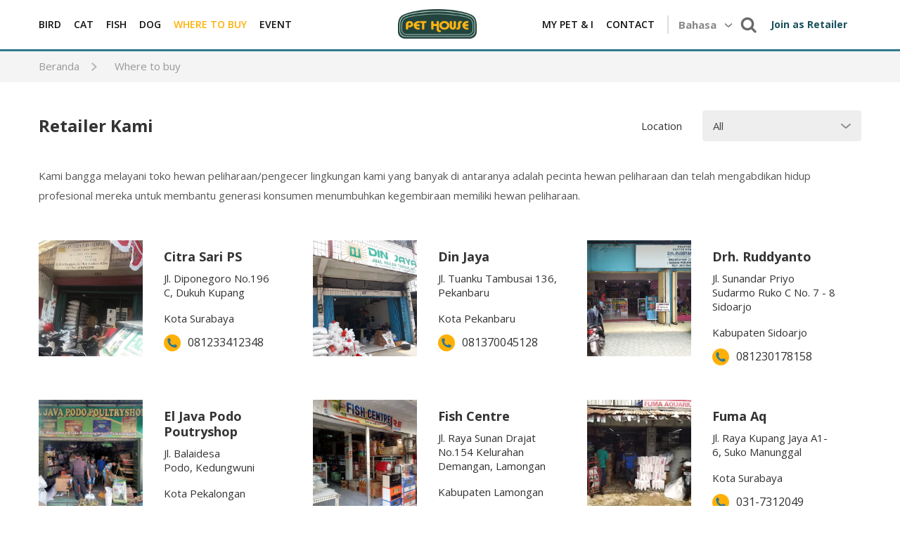

--- FILE ---
content_type: text/html; charset=UTF-8
request_url: https://www.pethouse.co.id/retailer-list-brands?page=3
body_size: 6424
content:
<!DOCTYPE html>
<html lang="id">
    <head>
        <meta charset="utf-8">
        <meta http-equiv="X-UA-Compatible" content="IE=edge,chrome=1">
        
            <title>Retailer Kami - PET HOUSE</title>
			<meta name="title" content="Retailer Kami - PET HOUSE">
            <meta name="description" content="Penjual makanan untuk hewan peliharaan konsumen, biasanya menjual dalam jumlah kecil">
            <meta name="keywords" content="Peliharaan, Anjing, Kucing, Burung, Ikan, Japfa Comfeed Indonesia">
            <meta name="url" content="https://www.pethouse.co.id/retailer-list-brands">
            <meta name="image" content="https://www.pethouse.co.id/cfind/source/images/logo.png">
            <meta name="fb::app_id" content="">
            <meta name="article:author" content="">
            
            <meta name="og:type" content="website">
            <meta name="og:title" content="Retailer Kami - PET HOUSE">
            <meta name="og:description" content="Penjual makanan untuk hewan peliharaan konsumen, biasanya menjual dalam jumlah kecil">
            <meta name="og:url" content="https://www.pethouse.co.id/retailer-list-brands">
            <meta name="og:image" content="https://www.pethouse.co.id/cfind/source/images/logo.png">
            <meta name="og:author" content="">
            
            <meta name="twitter:card" content="summary">
            <meta name="twitter:title" content="Retailer Kami - PET HOUSE">
            <meta name="twitter:description" content="Penjual makanan untuk hewan peliharaan konsumen, biasanya menjual dalam jumlah kecil">
            <meta name="twitter:twitter-id" content="">
            <meta name="twitter:image" content="https://www.pethouse.co.id/cfind/source/images/logo.png">
            <link rel="icon" type="image/png" href="https://www.pethouse.co.id/cfind/thumbs/images/thumb_32_32_contain_logo.png" sizes="32x32">
        <meta name="viewport" content="width=device-width, initial-scale=1.0, minimum-scale=1.0, maximum-scale=1.0, user-scalable=no"/> 

        <meta http-equiv="Cache-control" content="public">
        <!-- <link rel="icon" href="favicon.ico"> -->

        <link rel="canonical" href="https://www.pethouse.co.id/retailer-list-brands" />
        <!--Style-->
        <!--build:css css/styles.min.css--> 

        <link rel="stylesheet" href="https://www.pethouse.co.id/css/reset.css">
        <link rel="stylesheet" href="https://www.pethouse.co.id/css/select2.min.css">
        <link rel="stylesheet" href="https://www.pethouse.co.id/css/slick.css">
        <link rel="stylesheet" href="https://www.pethouse.co.id/css/style.css">
        <link rel="stylesheet" href="https://www.pethouse.co.id/css/desktop.css">
        <link rel="stylesheet" href="https://www.pethouse.co.id/css/tablet-landscape.css">
        <link rel="stylesheet" href="https://www.pethouse.co.id/css/tablet-portrait.css">
        <link rel="stylesheet" href="https://www.pethouse.co.id/css/mobile.css">

        
        <!--endbuild-->

        <!--js-->
        <!--build:js js/main.min.js -->
        

        <script src="https://www.pethouse.co.id/js/main.min.js"></script>
        <script src="https://unpkg.com/sweetalert/dist/sweetalert.min.js" async></script>
		
		<style>
			.box-lang .select .selectDrop a {text-transform:capitalize;}
			.box-lang .select:after {width:10px;}
			@media (max-width: 1900px){
				header .right .box-other {
					padding: 22px 20px 0 5px!important;
					}
				header .right .box-lang {
				    margin: 0 12px 0 0;
				    }
				.contentpage2 header.full .wrapper {
                    height: 72px;
                    }
		    }
			@media (max-width: 767px) {
			.row-main .main-content a.btn-post {
				margin-top: 0;
				font-size: 14px;
				width: auto!important;
				overflow: hidden;}
			}
		</style>
        <!--endbuild-->
       
         <!-- Google Tag Manager -->
<script>(function(w,d,s,l,i){w[l]=w[l]||[];w[l].push({'gtm.start':
new Date().getTime(),event:'gtm.js'});var f=d.getElementsByTagName(s)[0],
j=d.createElement(s),dl=l!='dataLayer'?'&l='+l:'';j.async=true;j.src=
'https://www.googletagmanager.com/gtm.js?id='+i+dl;f.parentNode.insertBefore(j,f);
})(window,document,'script','dataLayer','GTM-5LRCJDG');</script>
<meta name="google-site-verification" content="H5xuJ7F_s7b3y9FnvzMmbfHSyrwfdOf0aM_Er3MMJ3I" />
<!-- End Google Tag Manager -->

<!-- Google tag (gtag.js) -->
<script async src="https://www.googletagmanager.com/gtag/js?id=G-EN190HM3LT"></script>
<script>
  window.dataLayer = window.dataLayer || [];
  function gtag(){dataLayer.push(arguments);}
  gtag('js', new Date());

  gtag('config', 'G-EN190HM3LT');
</script>
    </head>
    <body class="contentpage"> 
            <!-- Google Tag Manager (noscript) -->
<noscript><iframe src="https://www.googletagmanager.com/ns.html?id=GTM-5LRCJDG"
height="0" width="0" style="display:none;visibility:hidden"></iframe></noscript>
<!-- End Google Tag Manager (noscript) -->
    <!-- header -->
    <header>
        <div class="wrapper">
                <div class="burger-menu">
                        <span></span>
                        <span></span>
                        <span></span>
                    </div>

            <div class="left">
                <nav class="nav">
                    <ul>
                    
                                            
                                                                                                                                                                            
                                                        
                            <li><a class="" href="https://www.pethouse.co.id/burung">Bird</a></li>

                        
                                                                                                                                                                            
                                                        
                            <li><a class="" href="https://www.pethouse.co.id/kucing">Cat</a></li>

                        
                                                                                                                                                                            
                                                        
                            <li><a class="" href="https://www.pethouse.co.id/ikan">Fish</a></li>

                        
                                                                                                                                                                            
                                                        
                            <li><a class="" href="https://www.pethouse.co.id/dog">Dog</a></li>

                        
                                                                                                                                                                            
                                                        
                            <li><a class="active" href="https://www.pethouse.co.id/retailer-list-brands">where to buy</a></li>

                        
                                                                                                                                                                            
                                                        
                            <li><a class="" href="https://www.pethouse.co.id/event-kontes-kucing">event</a></li>

                                                                </ul>
                </nav>
            </div>
            <div class="popup-menu">
                <div class="inner">
                    <div class="close-pop">
                        <span></span>
                        <span></span>
                    </div>
                    <div class="nav-mob">
                        <ul>
                            <li><a href="https://www.pethouse.co.id">homepage</a></li>

                                                                                                                       
                                                                                                                                                    <li>
                                            <div class="parent">
                                                <a href="https://www.pethouse.co.id/burung"> 
                                                    Bird 
                                                </a>
                                                <span class="ico"></span>
                                            </div>
                                            <ul>
                                                                                            <li><a href="https://www.pethouse.co.id/burung/makanan-burung">Makanan Burung</a></li>
                                                                                        </ul>
                                        </li>

                                                                                                   
                                                                                                                                                    <li>
                                            <div class="parent">
                                                <a href="https://www.pethouse.co.id/kucing"> 
                                                    Cat 
                                                </a>
                                                <span class="ico"></span>
                                            </div>
                                            <ul>
                                                                                            <li><a href="https://www.pethouse.co.id/kucing/makanan-kucing">Makanan Kucing</a></li>
                                                                                        </ul>
                                        </li>

                                                                                                   
                                                                                                                                                    <li>
                                            <div class="parent">
                                                <a href="https://www.pethouse.co.id/ikan"> 
                                                    Fish 
                                                </a>
                                                <span class="ico"></span>
                                            </div>
                                            <ul>
                                                                                            <li><a href="https://www.pethouse.co.id/ikan/makanan-ikan-koi">Makanan Ikan Koi</a></li>
                                                                                            <li><a href="https://www.pethouse.co.id/ikan/makanan-ikan-mas-koki">Makanan Ikan Mas Koki</a></li>
                                                                                            <li><a href="https://www.pethouse.co.id/ikan/makanan-ikan-louhan">Makanan Ikan Louhan</a></li>
                                                                                        </ul>
                                        </li>

                                                                                                   
                                                                                                                                                    <li>
                                            <div class="parent">
                                                <a href="https://www.pethouse.co.id/reptile"> 
                                                    Reptile 
                                                </a>
                                                <span class="ico"></span>
                                            </div>
                                            <ul>
                                                                                            <li><a href="https://www.pethouse.co.id/reptile/makanan-kura-kura">Makanan Kura-Kura</a></li>
                                                                                        </ul>
                                        </li>

                                                                                                   
                                                                                                                                                    <li>
                                            <div class="parent">
                                                <a href="https://www.pethouse.co.id/dog"> 
                                                    Dog 
                                                </a>
                                                <span class="ico"></span>
                                            </div>
                                            <ul>
                                                                                            <li><a href="https://www.pethouse.co.id/dog/pet-food">Pet Food</a></li>
                                                                                        </ul>
                                        </li>

                                                                                                   
                                                                                                                                                                                                    <li><a href="https://www.pethouse.co.id/retailer-list-brands">where to buy</a></li>
                                                                                                                                               
                                                                                                                                                                                                                                                                                                                                                                    <li><a href="https://www.pethouse.co.id/event-kontes-kucing">event</a></li>

                                                                                                                                                                                                                                                   
                                                                                                                                                                                                                                                                                                                                    <li>
                                                    <div class="parent">
                                                        <a href="https://www.pethouse.co.id/celebrations"> 
                                                            My Pet &amp; I 
                                                        </a>
                                                        <span class="ico"></span>
                                                    </div>
                                                    <ul>
                                                                                                                                                                    <li><a href="https://www.pethouse.co.id/celebrations">Celebrations</a></li>

                                                                                                                                                                                                                            <li><a href="https://www.pethouse.co.id/perawatan-hewan">Perawatan Hewan</a></li>

                                                                                                                                                                                                                            <li><a href="https://www.pethouse.co.id/everyday-care">Everyday Care</a></li>

                                                                                                                                                                                                                            <li><a href="https://www.pethouse.co.id/adopt-me">Adopt Me</a></li>

                                                                                                                                                                </ul>
                                                </li>
                                                                                                                                                                                               
                                                                                                                                                                                                    <li><a href="https://www.pethouse.co.id/contact">contact</a></li>
                                                                                                                                              

                        </ul>
                    </div>
                    <div class="bottom-pop">
                        <div class="box-lang">
                            <div class="select">
                                <select class="lang" id="mySelect2" onchange="myFunction2()">
                                                                                                                                    <option class="" value="https://www.pethouse.co.id/en/retailer-list-brands?page=3">English</option>
                                                                                                                                                                                <option selected="selected" value="https://www.pethouse.co.id/retailer-list-brands?page=3">Bahasa</option>
                                                                                                                        </select>
                            </div>
                        </div>
                        <div class="join right"><a href="https://www.pethouse.co.id/join-retailer-post">Join as Retailer</a></div>
                    </div>
                </div>
            </div> 
            <div class="logo"><a href="https://www.pethouse.co.id"><img src="https://www.pethouse.co.id/cfind/source/images/logo.png" alt="pethouse logo"></a></div> 
            <div class="right">
                <nav class="nav left">
                    <ul>

                    
                                            
                                                                                                                    
                                                        
                                                                                                                    
                            <li><a class="" href="https://www.pethouse.co.id/celebrations">My Pet &amp; I</a></li>

                        
                                                                                                                    
                                                        
                                                        
                            <li><a class="" href="https://www.pethouse.co.id/contact">contact</a></li>

                                                                </ul>
                </nav>


                                                
                <div class="right box-other">
                    <div class="box-lang">
                        <div class="select">
                                                                                                        
                                        <div class="selectDrop" style="text-transform:capitalize;">
                                                                                                                                                                                                                                    
                                            <a href="https://www.pethouse.co.id/en/retailer-list-brands" style="text-transform:capitalize;">English</a>
                                        </div>  
                                                                                                        
                                        <span class="selectCurrent" style="text-transform:capitalize;">Bahasa</span>
                                                                                            </div>
                    </div>
                    <div class="box-search">
                        <div class="icon-sc"></div>
                    </div>

                    
                                            
                                                        
                            <div class="join">
                                <a href="https://www.pethouse.co.id/join-as-retailer">Join as Retailer</a>
                            </div>
                                                            </div> 
            </div> 
            <form method="get" action="https://www.pethouse.co.id/search-all" class="view-search">                           
                <input type="text" class="input-search" name="search" placeholder="Cari Disini...">   
                <input type="submit" value="">                 
            </form>
        </div>
    </header>

    <script>
        function myFunction() {
            var x = document.getElementById("mySelect").value;
            location.href= x;
        }

        function myFunction2() {
            var x = document.getElementById("mySelect2").value;
            location.href= x;
        }
    </script>
    <!-- end of header -->
<!-- middle -->
<section class="middle"> 

	<div class="breadcrumb">
		<div class="wrapper">
			<ul itemscope itemtype="http://schema.org/BreadcrumbList">
								<li  itemprop="itemListElement" itemscope itemtype="http://schema.org/ListItem">
					<a href="https://www.pethouse.co.id"  itemprop="item"><span itemprop="name">Beranda</span></a>
                	<meta itemprop="position" content="1" />
				</li>
								<li  itemprop="itemListElement" itemscope itemtype="http://schema.org/ListItem">
					<a href="https://www.pethouse.co.id/retailer-list-brands"  itemprop="item"><span itemprop="name">Where to buy</span></a>
                	<meta itemprop="position" content="2" />
				</li>
							</ul> 
		</div>
	</div>

	<div class="row-main">
		<div class="wrapper"> 			
			<div class="main-content full">  
				<div class="main-filter no-border">
					<div class="left"> 
						<h1>Retailer Kami</h1>
					</div> 
					<div class="right"> 
						<form action="" class="std">
							<label class="col">Location</label>
														<div class="selectbox col">
								<select class="select2" onchange="myFunctionRetail()" id="alpha">
									
									<option value="all">All</option>
										
									
										
																						<option value="KABUPATEN BANDUNG">Kabupaten Bandung</option>
																					
										
																						<option value="KABUPATEN BANYUWANGI">Kabupaten Banyuwangi</option>
																					
										
																						<option value="KOTA MEDAN">Kota Medan</option>
																					
										
																						<option value="KABUPATEN LOMBOK TIMUR">Kabupaten Lombok Timur</option>
																					
										
																						<option value="KOTA DENPASAR">Kota Denpasar</option>
																					
										
																						<option value="KABUPATEN JOMBANG">Kabupaten Jombang</option>
																					
										
																						<option value="KABUPATEN MOJOKERTO">Kabupaten Mojokerto</option>
																					
										
																						<option value="KOTA JAKARTA SELATAN">Kota Jakarta Selatan</option>
																					
										
																						<option value="KOTA BOGOR">Kota Bogor</option>
																					
										
																						<option value="KOTA TANGERANG">Kota Tangerang</option>
																					
										
																						<option value="KOTA MATARAM">Kota Mataram</option>
																					
										
																						<option value="KOTA CIREBON">Kota Cirebon</option>
																					
										
																						<option value="KOTA DEPOK">Kota Depok</option>
																					
										
																						<option value="KABUPATEN PASER">Kabupaten Paser</option>
																					
										
																						<option value="KOTA BALIKPAPAN">Kota Balikpapan</option>
																					
										
																						<option value="KOTA BEKASI">Kota Bekasi</option>
																					
										
																						<option value="KABUPATEN BANJAR">Kabupaten Banjar</option>
																					
										
																						<option value="KOTA MALANG">Kota Malang</option>
																					
										
																						<option value="KOTA JAKARTA BARAT">Kota Jakarta Barat</option>
																					
										
																						<option value="KABUPATEN SIDOARJO">Kabupaten Sidoarjo</option>
																					
										
																						<option value="KOTA MAKASSAR">Kota Makassar</option>
																					
										
																						<option value="KABUPATEN TUBAN">Kabupaten Tuban</option>
																					
										
																						<option value="KOTA SUKABUMI">Kota Sukabumi</option>
																					
										
																						<option value="KOTA TANGERANG SELATAN">Kota Tangerang Selatan</option>
																					
										
																						<option value="KABUPATEN BOGOR">Kabupaten Bogor</option>
																					
										
																						<option value="KOTA TASIKMALAYA">Kota Tasikmalaya</option>
																					
										
																						<option value="KOTA SURABAYA">Kota Surabaya</option>
																					
										
																						<option value="KABUPATEN LAMONGAN">Kabupaten Lamongan</option>
																					
										
																						<option value="KOTA PEKALONGAN">Kota Pekalongan</option>
																					
										
																						<option value="KOTA SERANG">Kota Serang</option>
																					
										
																						<option value="KOTA BANJARMASIN">Kota Banjarmasin</option>
																					
										
																						<option value="KOTA YOGYAKARTA">Kota Yogyakarta</option>
																					
										
																						<option value="KOTA BANDUNG">Kota Bandung</option>
																					
										
																						<option value="KOTA SAMARINDA">Kota Samarinda</option>
																					
										
																						<option value="KOTA JAKARTA UTARA">Kota Jakarta Utara</option>
																					
										
																						<option value="KOTA BATAM">Kota Batam</option>
																					
										
																						<option value="KOTA PADANG">Kota Padang</option>
																					
										
																						<option value="KOTA PEKANBARU">Kota Pekanbaru</option>
																					
										
																						<option value="KOTA SURAKARTA">Kota Surakarta</option>
																					
										
																						<option value="KABUPATEN GARUT">Kabupaten Garut</option>
																					
										
																						<option value="KOTA JAKARTA PUSAT">Kota Jakarta Pusat</option>
																					
										
																						<option value="KOTA JAKARTA TIMUR">Kota Jakarta Timur</option>
																					
										
																						<option value="KOTA CILEGON">Kota Cilegon</option>
																														
							
								</select>
							</div> 							
						</form>
					</div>
				</div>
                <div class="article">
										<p class="med">
						<p>Kami bangga melayani toko hewan peliharaan/pengecer lingkungan kami yang banyak di antaranya adalah pecinta hewan peliharaan dan telah mengabdikan hidup profesional mereka untuk membantu generasi konsumen menumbuhkan kegembiraan memiliki hewan peliharaan.</p>

					</p>
									</div>

				<div class="retail-listing">
					                    
                    					<div class="list-item">
                        <a class="link-abs" href="https://www.pethouse.co.id/retailer-list-brands/citra-sari-ps"></a> 
						<div class="col figure">
							<img src="https://www.pethouse.co.id/cfind/source/images/retail/73 citrasari.jpg" alt="Citra Sari PS">
						</div>
						<div class="col text">
                            <h4>Citra Sari PS</h4>
							<div class="shortdes">
								<p>Jl. Diponegoro No.196 C,&nbsp;Dukuh Kupang</p>

																Kota Surabaya
							</div>
							<a class="telp" href="">081233412348</a>  
						</div>
					</div>	
                    					<div class="list-item">
                        <a class="link-abs" href="https://www.pethouse.co.id/retailer-list-brands/din-jaya"></a> 
						<div class="col figure">
							<img src="https://www.pethouse.co.id/cfind/source/images/retail/5 din jaya.jpg" alt="Din Jaya">
						</div>
						<div class="col text">
                            <h4>Din Jaya</h4>
							<div class="shortdes">
								<p>Jl. Tuanku Tambusai 136, Pekanbaru</p>

																Kota Pekanbaru
							</div>
							<a class="telp" href="">081370045128</a>  
						</div>
					</div>	
                    					<div class="list-item">
                        <a class="link-abs" href="https://www.pethouse.co.id/retailer-list-brands/drh-ruddyanto"></a> 
						<div class="col figure">
							<img src="https://www.pethouse.co.id/cfind/source/images/retail/70-drh-ruddy-2.jpg" alt="Drh. Ruddyanto">
						</div>
						<div class="col text">
                            <h4>Drh. Ruddyanto</h4>
							<div class="shortdes">
								<p>Jl. Sunandar Priyo Sudarmo Ruko C No. 7 - 8 Sidoarjo</p>

																Kabupaten Sidoarjo
							</div>
							<a class="telp" href="">081230178158</a>  
						</div>
					</div>	
                    					<div class="list-item">
                        <a class="link-abs" href="https://www.pethouse.co.id/retailer-list-brands/el-java-podo-poutryshop"></a> 
						<div class="col figure">
							<img src="https://www.pethouse.co.id/cfind/source/images/retail/60 el java podo.jpg" alt="El Java Podo Poutryshop">
						</div>
						<div class="col text">
                            <h4>El Java Podo Poutryshop</h4>
							<div class="shortdes">
								<p>Jl.&nbsp;Balaidesa Podo,&nbsp;Kedungwuni</p>

																Kota Pekalongan
							</div>
							<a class="telp" href="">085876777748</a>  
						</div>
					</div>	
                    					<div class="list-item">
                        <a class="link-abs" href="https://www.pethouse.co.id/retailer-list-brands/fish-centre"></a> 
						<div class="col figure">
							<img src="https://www.pethouse.co.id/cfind/source/images/retail/64 fish center.jpg" alt="Fish Centre">
						</div>
						<div class="col text">
                            <h4>Fish Centre</h4>
							<div class="shortdes">
								<p>Jl.&nbsp;Raya Sunan Drajat No.154 Kelurahan Demangan,&nbsp;Lamongan</p>

																Kabupaten Lamongan
							</div>
							<a class="telp" href="">085888111542</a>  
						</div>
					</div>	
                    					<div class="list-item">
                        <a class="link-abs" href="https://www.pethouse.co.id/retailer-list-brands/fuma-aq"></a> 
						<div class="col figure">
							<img src="https://www.pethouse.co.id/cfind/source/images/retail/68 fuma.jpg" alt="Fuma Aq">
						</div>
						<div class="col text">
                            <h4>Fuma Aq</h4>
							<div class="shortdes">
								<p>Jl. Raya Kupang Jaya A1-6,&nbsp;Suko Manunggal</p>

																Kota Surabaya
							</div>
							<a class="telp" href="">031-7312049</a>  
						</div>
					</div>	
                    					<div class="list-item">
                        <a class="link-abs" href="https://www.pethouse.co.id/retailer-list-brands/gemilang-aquarium"></a> 
						<div class="col figure">
							<img src="https://www.pethouse.co.id/cfind/source/images/retail/101 gemilang.jpg" alt="Gemilang Aquarium">
						</div>
						<div class="col text">
                            <h4>Gemilang Aquarium</h4>
							<div class="shortdes">
								<p>Pasar Ikan APY Akademi Perikanan, Kios No.2, Jl. Balirejo kelurahan Muja Muju,&nbsp;Umbulharjo</p>

																Kota Yogyakarta
							</div>
							<a class="telp" href="">081327179927</a>  
						</div>
					</div>	
                    					<div class="list-item">
                        <a class="link-abs" href="https://www.pethouse.co.id/retailer-list-brands/golden-aquarium-pet-shop"></a> 
						<div class="col figure">
							<img src="https://www.pethouse.co.id/cfind/source/images/retail/56 golden aquarium.jpg" alt="Golden Aquarium &amp; Pet Shop">
						</div>
						<div class="col text">
                            <h4>Golden Aquarium &amp; Pet Shop</h4>
							<div class="shortdes">
								<p>Jl. Tentara Pelajar 29 Negarakertawangi Cihideung,&nbsp;Cihideung</p>

																Kota Tasikmalaya
							</div>
							<a class="telp" href=""> 082315943999</a>  
						</div>
					</div>	
                    					<div class="list-item">
                        <a class="link-abs" href="https://www.pethouse.co.id/retailer-list-brands/griya-koi"></a> 
						<div class="col figure">
							<img src="https://www.pethouse.co.id/cfind/source/images/retail/81 griya koi.jpg" alt="Griya Koi">
						</div>
						<div class="col text">
                            <h4>Griya Koi</h4>
							<div class="shortdes">
								<p>Jl. Turi No.88 A,&nbsp;Denpasar Timur</p>

																Kota Denpasar
							</div>
							<a class="telp" href="">081558336688</a>  
						</div>
					</div>	
                    					<div class="list-item">
                        <a class="link-abs" href="https://www.pethouse.co.id/retailer-list-brands/hobby-ps"></a> 
						<div class="col figure">
							<img src="https://www.pethouse.co.id/cfind/source/images/retail/93 hobby ps.jpg" alt="Hobby PS">
						</div>
						<div class="col text">
                            <h4>Hobby PS</h4>
							<div class="shortdes">
								<p>Jl. Sungai Mesa RT 13 RW 02 Banjarmasin</p>

																Kota Banjarmasin
							</div>
							<a class="telp" href="">081254666598</a>  
						</div>
					</div>	
                    					<div class="list-item">
                        <a class="link-abs" href="https://www.pethouse.co.id/retailer-list-brands/hokky-aquarium-petshop"></a> 
						<div class="col figure">
							<img src="https://www.pethouse.co.id/cfind/source/images/retail/7 hokky aquarium  pet shop.jpg" alt="Hokky Aquarium &amp; Petshop">
						</div>
						<div class="col text">
                            <h4>Hokky Aquarium &amp; Petshop</h4>
							<div class="shortdes">
								<p>Ruko Mitra Raya Blok H No.20, Batam Center</p>

																Kota Batam
							</div>
							<a class="telp" href="">081316155386</a>  
						</div>
					</div>	
                    					<div class="list-item">
                        <a class="link-abs" href="https://www.pethouse.co.id/retailer-list-brands/hoobby-shop-aquarium"></a> 
						<div class="col figure">
							<img src="https://www.pethouse.co.id/cfind/source/images/retail/96 hoobby.jpg" alt="Hoobby Shop Aquarium">
						</div>
						<div class="col text">
                            <h4>Hoobby Shop Aquarium</h4>
							<div class="shortdes">
								<p>Jl. Gunung Buntu Terpedo No.18,&nbsp;Ujung Pandang</p>

																Kota Makassar
							</div>
							<a class="telp" href="">0411-3630018</a>  
						</div>
					</div>	
                    					
				</div>
				<div class="paging">
    <ul>
                <li class="prev">  <a href="https://www.pethouse.co.id/retailer-list-brands?page=2">Sebelumnya</a></li>
                 
    
            <li><a href="https://www.pethouse.co.id/retailer-list-brands?page=1" class="">1</a></li>
            <li><a href="https://www.pethouse.co.id/retailer-list-brands?page=2" class="">2</a></li>
            <li><a href="https://www.pethouse.co.id/retailer-list-brands?page=3" class=" active">3</a></li>
            <li><a href="https://www.pethouse.co.id/retailer-list-brands?page=4" class="">4</a></li>
            <li><a href="https://www.pethouse.co.id/retailer-list-brands?page=5" class="">5</a></li>
            <li><a href="https://www.pethouse.co.id/retailer-list-brands?page=6" class="">6</a></li>
            <li><a href="https://www.pethouse.co.id/retailer-list-brands?page=7" class="">7</a></li>
            <li><a href="https://www.pethouse.co.id/retailer-list-brands?page=8" class="">8</a></li>
            <li><a href="https://www.pethouse.co.id/retailer-list-brands?page=9" class="">9</a></li>
                <li  class="next"><a href="https://www.pethouse.co.id/retailer-list-brands?page=4">Selanjutnya</a></li>
       </ul>
</div> 

				<div class="row-main">
						<div class="wrapper"> 			
							<div class="main-content full">  
				
								<div class="main-filter no-border">
									<div class="left"> 
										<h1>Daftar Merk</h1>
									</div> 
									<div class="right"> 
										<form action="" class="std">
											
											
										</form>
									</div>
								</div>
								
								<div class="retail-listing">	
									
																		
									<div class="list-item">
										
										<div class="col figure">
											<img src="https://www.pethouse.co.id/cfind/source/images/brand/logo-brand-excel.jpg" alt="Excel Cat">
										
										</div>
										<div class="col text">
											<h4>Excel</h4>
											<div class="shortdes">
												Pilihan terbaik dari sang ahli untuk kebaikan nutrisi, kesehatan  serta keindahan kulit.
											</div>							
										</div>
									</div>	
																		
									<div class="list-item">
										
										<div class="col figure">
											<img src="https://www.pethouse.co.id/cfind/source/images/brand/logo-brand-hokky.jpg" alt="Hokky">
										
										</div>
										<div class="col text">
											<h4>Hokky</h4>
											<div class="shortdes">
												Diadaptasi formula  asal negeri jepang untuk keindahan warna dan meningkatkan berbagai aspek kesehatan, HOKKY menjangkau pakan premium bagi ikan hias,  Koi impor, Louhan dan kura-kura.
											</div>							
										</div>
									</div>	
																		
									<div class="list-item">
										
										<div class="col figure">
											<img src="https://www.pethouse.co.id/cfind/source/images/brand/logo-brand-kinkoi.jpg" alt="KINKoi">
										
										</div>
										<div class="col text">
											<h4>KINKoi</h4>
											<div class="shortdes">
												pakan  yang diformulasikan khusus bagi koi di iklim tropis
											</div>							
										</div>
									</div>	
																		
									<div class="list-item">
										
										<div class="col figure">
											<img src="https://www.pethouse.co.id/cfind/source/images/brand/logo ichiro.jpg" alt="Ichiro">
										
										</div>
										<div class="col text">
											<h4>Ichiro</h4>
											<div class="shortdes">
												ICHIRO PREMIUM KOI FOOD telah terbukti diformulasikan untuk meningkatkan kecerahan dan kilau tubuh, mempercepat laju pertumbuhan serta mendukung fungsi imunitas pada Koi.
											</div>							
										</div>
									</div>	
																		
									<div class="list-item">
										
										<div class="col figure">
											<img src="https://www.pethouse.co.id/cfind/source/images/brand/logo-brand-juara.jpg" alt="Juara">
										
										</div>
										<div class="col text">
											<h4>Juara</h4>
											<div class="shortdes">
												Terbuat dari bahan alami dengan segala nutrisi  terlengkap yang dibutuhkan bagi burung kicau setiap hari.
											</div>							
										</div>
									</div>	
																		
									<div class="list-item">
										
										<div class="col figure">
											<img src="https://www.pethouse.co.id/cfind/source/images/brand/logo happy tummy.png" alt="happy tummy">
										
										</div>
										<div class="col text">
											<h4>Happy Tummy</h4>
											<div class="shortdes">
												HAPPY TUMMY Pet food adalah teman terbaik untuk hewan kesayangan Anda untuk memenuhi kebutuhan mereka setiap hari.
											</div>							
										</div>
									</div>	
													
								</div>

      							
				
							</div> 
						</div> 
					</div> 

			</div> 
		</div> 
	</div> 

</section> 
<!-- end of middle -->

<script>
function myFunctionRetail(){
	var x = document.getElementById("alpha").value;
            location.href= 'https://www.pethouse.co.id/retailer-list-brands?search='+x;
}

</script>
<!--Footer -->
    <footer>
    	<div class="wrapper">
    		<div class="foot-top">
                <p class="left telp">
                        Contact Centre: +62818900260
                </p>

                <nav class="nav-foot">
                    <ul>

                    
                                            
                                                        
                            <li><a href="https://www.pethouse.co.id/contact">Contact</a></li>

                        
                                                        
                            <li><a href="https://www.pethouse.co.id/brands">Brands</a></li>

                        
                                                        
                            <li><a href="https://www.pethouse.co.id/sitemap">Sitemap</a></li>

                        
                                                        
                            <li><a href="https://www.pethouse.co.id/legal-disclaimer">Legal Disclaimer</a></li>

                                                                </ul>
                </nav>    			
    		</div> 
            <div class="foot-bottom">
                <p class="copyright">
                        Copyright &copy; 2019 Pethouse.

                </p>
                <div class="box-social">

                    
                    
                                            
                    
                                            
                                    </div>
            </div>
    	</div>
    </footer>
    <!--end of Footer -->

    </body>
</html>


--- FILE ---
content_type: text/css
request_url: https://www.pethouse.co.id/css/style.css
body_size: 99302
content:
/*=============================================================================================	
    Company    : PT Web Architect Technology - webarq.com
    Document   : Stylesheet
    Author     : Andri Samsuri
==============================================================================================*/
/*=============================================================================================	
    Company    : PT Web Architect Technology - webarq.com
    Document   : Stylesheet
    Author     : FrontEnd Team  
==============================================================================================*/
/* import bourbon - http://bourbon.io/docs */
/* color global
----------------------------------------------------------------------------------------------*/
body {
  color: #333;
  font-size: 15px;
  font-family: "Open Sans", sans-serif;
  position: relative;
  overflow-x: hidden;
  background: #fff;
}

figure {
  margin: 0;
  padding: 0;
}

figure img {
  vertical-align: middle;
}

img {
  border: 0;
  max-width: 100%;
  height: auto;
}

p {
  margin: 1px 0 15px;
  line-height: 20px;
}

input, textarea, select {
  font-size: 14px;
  border: none;
  border: 1px solid #D8D8D8;
  padding: 10px;
  margin: 0;
  color: #888;
  appearance: none;
  -webkit-appearance: none;
  -moz-appearance: none;
  font-family: "Open Sans", sans-serif;
}

input[type=checkbox], input[type=radio] {
  border-top-style: none;
  border-right-style: none;
  border-bottom-style: none;
  border-left-style: none;
}

input[type="number"]::-webkit-outer-spin-button,
input[type="number"]::-webkit-inner-spin-button {
  appearance: none;
  -webkit-appearance: none;
  -moz-appearance: none;
  opacity: 0;
}

input[type="number"]::-webkit-outer-spin-button,
input[type="number"]::-webkit-inner-spin-button {
  -webkit-appearance: none;
  margin: 0;
}

h1 {
  font-size: 32px;
}

h2 {
  font-size: 28px;
}

h3 {
  font-size: 24px;
}

h4 {
  font-size: 20px;
}

h5 {
  font-size: 16px;
}

h6 {
  font-size: 14px;
}

.after_clear, .wrapper:after, .boxlist-md:after, .boxlist-lg:after, .boxlist-sm:after, .nav-sub:after, .row-main .main-content .main-filter:after, .row-main .main-content .top-mid:after, .row-main .nav-part ul:after, .product-list:after, .frame-listing .row:after, .paging ul:after, .box-address .row:after, .box-address.col-2:after, .box-cate-item:after, .row-certificate:after, .row-certificate .row:after, .row-about:after, .row-about .row:after, .sitemap .row:after, .retail-listing:after, .box-share:after, .box-large .row:after, .box-large:after, .text-listing .row ul:after, .row-event .part-bottom:after, .part-vote:after, .form-std .field-group:after, .form-std .field-group .radio-group:after, footer .foot-top:after, footer .foot-bottom:after {
  content: "";
  clear: both;
  display: block;
}

a {
  transition: all 0.15s ease-in-out;
  -webkit-transition: all 0.15s ease-in-out;
  -moz-transition: all 0.15s ease-in-out;
  -ms-transition: all 0.15s ease-in-out;
  -o-transition: all 0.15s ease-in-out;
}

.after_clear:after, .wrapper:after, .boxlist-md:after, .boxlist-lg:after, .boxlist-sm:after, .nav-sub:after, .row-main .main-content .main-filter:after, .row-main .main-content .top-mid:after, .row-main .nav-part ul:after, .product-list:after, .frame-listing .row:after, .paging ul:after, .box-address .row:after, .box-address.col-2:after, .box-cate-item:after, .row-certificate:after, .row-certificate .row:after, .row-about:after, .row-about .row:after, .sitemap .row:after, .retail-listing:after, .box-share:after, .box-large .row:after, .box-large:after, .text-listing .row ul:after, .row-event .part-bottom:after, .part-vote:after, .form-std .field-group:after, .form-std .field-group .radio-group:after, footer .foot-top:after, footer .foot-bottom:after, .wrapper:after, section:after {
  clear: both;
  display: block;
  content: " ";
}

.flex-list {
  display: -webkit-box;
  display: -moz-box;
  display: -ms-flexbox;
  display: -webkit-flex;
  display: flex;
  -webkit-flex-flow: row wrap;
}

/* structure 
----------------------------------------------------------------------------------------------*/
section {
  position: relative;
}

.wrapper {
  width: 1300px;
  margin: 0 auto;
  position: relative;
  -webkit-box-sizing: border-box;
  -moz-box-sizing: border-box;
  box-sizing: border-box;
}

.btn {
  display: inline-block;
  height: 50px;
  line-height: 50px;
  font-family: 'Fredoka One';
  text-align: center;
  position: relative;
  cursor: pointer;
  -webkit-box-sizing: border-box;
  -moz-box-sizing: border-box;
  box-sizing: border-box;
}

.btn.btn-primary {
  color: #19515f;
  font-size: 18px;
  padding: 0 50px;
  background: #ffb006;
  border-radius: 3px;
  -webkit-border-radius: 3px;
  -moz-border-radius: 3px;
  -ms-border-radius: 3px;
  -o-border-radius: 3px;
}

.btn.btn-primary span {
  position: relative;
}

.btn.btn-primary:hover {
  background: #ffa406;
}

.btn.btn-primary.sm {
  padding: 0 25px;
}

.btn.btn-primary.md {
  font-size: 16px;
  margin: 0 8px;
  border-radius: 30px;
  -webkit-border-radius: 30px;
  -moz-border-radius: 30px;
  -ms-border-radius: 30px;
  -o-border-radius: 30px;
}

.btn.btn-primary.green {
  background: #19515f;
  color: #ffb006;
}

.btn.btn-primary.green:hover {
  background: #124855;
}

.btn.btn-primary.radius {
  border-radius: 30px;
  -webkit-border-radius: 30px;
  -moz-border-radius: 30px;
  -ms-border-radius: 30px;
  -o-border-radius: 30px;
}

.btn.btn-primary.vote {
  padding: 0 35px;
}

.btn.btn-primary.vote .txt {
  padding: 0 0 0 30px;
}

.btn.btn-primary.vote .txt:before {
  position: absolute;
  width: 20px;
  height: 100%;
  content: "";
  left: 0;
  top: 0;
  background: url("../images/material/ico-love.png") no-repeat center center;
}

.btn.btn-primary.vote .txt span {
  font-family: 'Fredoka One';
}

.btn.btn-secondary {
  color: #fff;
  font-size: 16px;
  padding: 0 30px;
  background: #31798c;
  border: 3px solid #31798c;
  line-height: 42px;
  margin: 0 10px;
  border-radius: 30px;
  -webkit-border-radius: 30px;
  -moz-border-radius: 30px;
  -ms-border-radius: 30px;
  -o-border-radius: 30px;
}

.btn.btn-secondary.white {
  color: #31798c;
  background: #fff;
}

.btn.btn-secondary.white:hover {
  color: #fff;
  background: #31798c;
  border-color: #31798c;
}

.btn.btn-secondary.white-text {
  color: #fff;
  text-decoration: none;
}

.btn.btn-secondary:hover {
  background: #28697a;
  border-color: #28697a;
}

.btn.abs {
  position: absolute;
  left: 50%;
  bottom: 104px;
  z-index: 5;
  transform: translate(-50%, 0);
  -webkit-transform: translate(-50%, 0);
  -moz-transform: translate(-50%, 0);
  -ms-transform: translate(-50%, 0);
  -o-transform: translate(-50%, 0);
}

.btn.primary-sm {
  height: 40px;
  line-height: 40px;
  padding: 0 30px;
  font-size: 16px;
  border-radius: 30px;
  -webkit-border-radius: 30px;
  -moz-border-radius: 30px;
  -ms-border-radius: 30px;
  -o-border-radius: 30px;
}

.btn.primary-md {
  height: 45px;
  line-height: 45px;
  padding: 0 30px;
  font-size: 16px;
  border-radius: 30px;
  -webkit-border-radius: 30px;
  -moz-border-radius: 30px;
  -ms-border-radius: 30px;
  -o-border-radius: 30px;
}

.btn.btn-catalog {
  padding: 0 22px;
  border: 1px solid #d7d7d7;
  background: #f3f3f3;
  margin: 0 15px 0 0;
  border-radius: 5px;
  -webkit-border-radius: 5px;
  -moz-border-radius: 5px;
  -ms-border-radius: 5px;
  -o-border-radius: 5px;
}

.btn.btn-catalog span {
  display: inline-block;
  padding: 0 0 0 28px;
  position: relative;
}

.btn.btn-catalog span:before {
  position: absolute;
  width: 19px;
  height: 100%;
  left: 0;
  top: 0;
  content: "";
  background: url("../images/material/ico-download.png") no-repeat center center;
}

.btn.btn-catalog:hover {
  background: #e6e5e5;
  border-color: #e6e5e5;
}

.btn-play {
  position: absolute;
  width: 126px;
  height: 126px;
  top: 50%;
  left: 50%;
  z-index: 5;
  background: url("../images/material/btn-play.png") no-repeat center center;
  margin-top: 0;
  text-indent: -999999px;
  transform: translate(-50%, -50%);
  -webkit-transform: translate(-50%, -50%);
  -moz-transform: translate(-50%, -50%);
  -ms-transform: translate(-50%, -50%);
  -o-transform: translate(-50%, -50%);
}

.btn-play.play-default {
  margin-top: 0;
}

.btn-play.right {
  left: 100%;
  top: 100%;
  margin-left: -146px;
  margin-top: -146px;
  transform: translate(0, 0);
  -webkit-transform: translate(0, 0);
  -moz-transform: translate(0, 0);
  -ms-transform: translate(0, 0);
  -o-transform: translate(0, 0);
}

.btn-play-sm {
  position: absolute;
  width: 88px;
  height: 88px;
  top: 50%;
  left: 50%;
  z-index: 5;
  background: url("../images/material/btn-play-sm.png") no-repeat center center;
  text-indent: -999999px;
  transform: translate(-50%, -50%);
  -webkit-transform: translate(-50%, -50%);
  -moz-transform: translate(-50%, -50%);
  -ms-transform: translate(-50%, -50%);
  -o-transform: translate(-50%, -50%);
}

.btn-post {
  display: inline-block;
  padding: 0 30px;
  height: 40px;
  line-height: 40px;
  text-align: center;
  background: #ffb006;
  vertical-align: top;
  font-size: 16px;
  color: #19515f;
  font-weight: bold;
  border-radius: 30px;
  -webkit-border-radius: 30px;
  -moz-border-radius: 30px;
  -ms-border-radius: 30px;
  -o-border-radius: 30px;
}

.btn-post span {
  display: inline-block;
  position: relative;
  padding: 0 0 0 30px;
}

.btn-post span:before {
  position: absolute;
  width: 20px;
  height: 100%;
  content: "";
  left: 0;
  top: 0;
  background: url("../images/material/ico-edit.png") no-repeat center center;
}

.btn-post.bp-right {
  float: right;
  margin-top: -10px;
}

.btn-view {
  display: inline-block;
  color: #317a8d;
  font-weight: bold;
}

a.link-abs {
  position: absolute;
  width: 100%;
  height: 100%;
  top: 0;
  left: 0;
  z-index: 3;
}

.loader {
  position: fixed;
  width: 100%;
  height: 100%;
  top: 0;
  left: 0;
  z-index: 999999;
}

.loader .logo {
  position: absolute;
  width: 240px;
  height: 91px;
  left: 0;
  top: 0;
  bottom: 0;
  right: 0;
  margin: auto;
  z-index: 3;
}

.loader .bg {
  background: #fff;
  position: absolute;
  width: 100%;
  height: 100%;
  top: 0;
  left: 0;
  z-index: 2;
}

/* header
----------------------------------------------------------------------------------------------*/
.box-lang {
  float: left;
  margin: 0 28px 0 0;
}

.box-lang .select {
  position: relative;
}

.box-lang .select:after {
  position: absolute;
  width: 14px;
  height: 100%;
  content: "";
  right: 0;
  top: 0;
  background: url("../images/material/ico-arrow-v.png") no-repeat center center;
  z-index: 1;
}

.box-lang .select .selectCurrent {
  padding: 0 22px 0 10px;
  color: #888;
  font-weight: bold;
  text-transform: uppercase;
  border: 0;
  line-height: 26px;
  height: 26px;
  cursor: pointer;
  position: relative;
  z-index: 3;
}

.box-lang .select .selectDrop {
  background: #31798c;
  padding: 7px 10px;
  border: 1px solid #31798c;
  height: auto;
  display: none;
  position: absolute;
  top: 100%;
  right: 0;
  width: 100%;
  color: #fff;
  -webkit-box-sizing: border-box;
  -moz-box-sizing: border-box;
  box-sizing: border-box;
}

.box-lang .select .selectDrop a {
  padding: 0 0 0 0;
  color: #fff;
  font-weight: bold;
  text-transform: uppercase;
  border: 0;
  line-height: 26px;
  height: 26px;
  cursor: pointer;
  position: relative;
  z-index: 3;
  display: block;
}

.box-lang .select select {
  padding: 0 22px 0 0;
  color: #888;
  font-weight: bold;
  text-transform: uppercase;
  border: 0;
  line-height: 26px;
  height: 26px;
  cursor: pointer;
  position: relative;
  z-index: 3;
  background: none;
}

.box-lang .select select option.act {
  height: 0;
  display: none;
}

.join {
  float: left;
}

.join a {
  display: block;
  font-size: 16px;
  color: #19515f;
  font-weight: bold;
}

.join.right {
  float: right;
  margin: 3px 0 0 0;
}

header {
  position: fixed;
  width: 100%;
  top: 0;
  left: 0;
  z-index: 8888;
}

header .wrapper {
  width: 1400px;
  background: #fff;
  height: 110px;
  margin-top: 50px;
  border-left: 9px solid #f9af40;
  border-radius: 5px;
  -webkit-border-radius: 5px;
  -moz-border-radius: 5px;
  -ms-border-radius: 5px;
  -o-border-radius: 5px;
  -webkit-box-sizing: border-box;
  -moz-box-sizing: border-box;
  box-sizing: border-box;
}

header .burger-menu {
  display: none;
}

header .nav ul {
  font-size: 0;
  padding: 0 0 0 40px;
}

header .nav ul li {
  display: inline-block;
  font-size: 16px;
  font-weight: 550;
  text-transform: uppercase;
}

header .nav ul li a {
  color: #111;
  display: block;
  padding: 0 17px;
  line-height: 26px;
}

header .nav ul li a:hover, header .nav ul li a.active {
  color: #ffb006;
}

header .logo {
  position: absolute;
  width: 180px;
  height: 63px;
  left: 50%;
  top: 50%;
  transform: translate(-50%, -50%);
  -webkit-transform: translate(-50%, -50%);
  -moz-transform: translate(-50%, -50%);
  -ms-transform: translate(-50%, -50%);
  -o-transform: translate(-50%, -50%);
}

header .logo a {
  display: block;
}

header .left {
  position: relative;
  height: 100%;
  padding: 42px 0 42px 0;
  -webkit-box-sizing: border-box;
  -moz-box-sizing: border-box;
  box-sizing: border-box;
}

header .right {
  height: 100%;
  background: #fff;
  position: relative;
  z-index: 4;
  -webkit-box-sizing: border-box;
  -moz-box-sizing: border-box;
  box-sizing: border-box;
  border-radius: 5px;
  -webkit-border-radius: 5px;
  -moz-border-radius: 5px;
  -ms-border-radius: 5px;
  -o-border-radius: 5px;
}

header .right .nav ul {
  padding-left: 0px;
}

header .box-other {
  padding: 42px 30px 0 30px;
  position: relative;
  margin-left: 10px;
  -webkit-box-sizing: border-box;
  -moz-box-sizing: border-box;
  box-sizing: border-box;
}

header .box-other div {
  line-height: 26px;
  height: 26px;
}

header .box-other:before {
  position: absolute;
  width: 1px;
  height: 26px;
  content: "";
  background: #bbb;
  top: 50%;
  left: 0;
  margin-top: 0;
  transform: translate(-50%, -50%);
  -webkit-transform: translate(-50%, -50%);
  -moz-transform: translate(-50%, -50%);
  -ms-transform: translate(-50%, -50%);
  -o-transform: translate(-50%, -50%);
}

header .box-search {
  float: left;
  margin: 0 35px 0 0;
}

header .box-search .icon-sc {
  width: 23px;
  height: 26px;
  cursor: pointer;
  background: url("../images/material/ico-search.png") no-repeat center center;
}

header .view-search {
  position: absolute;
  top: 100%;
  right: 0;
  background: #31798c;
  margin-top: -60px;
  width: 400px;
  height: 50px;
  z-index: 2;
}

header .view-search ::-webkit-input-placeholder {
  color: #fff;
}

header .view-search :-moz-placeholder {
  color: #fff;
}

header .view-search ::-moz-placeholder {
  color: #fff;
}

header .view-search :-ms-input-placeholder {
  color: #fff;
}

header .view-search input {
  width: 100%;
  height: 100%;
  padding: 10px 50px 10px 20px;
  background: none;
  border: 0;
  font-style: italic;
  color: #fff;
  -webkit-box-sizing: border-box;
  -moz-box-sizing: border-box;
  box-sizing: border-box;
}

header .view-search input[type="submit"] {
  position: absolute;
  width: 50px;
  height: 100%;
  top: 0;
  right: 0;
  cursor: pointer;
  padding: 0;
  background: url("../images/material/ico-search-fff.png") no-repeat center center;
  transition: all 0.15s ease-in-out;
  -webkit-transition: all 0.15s ease-in-out;
  -moz-transition: all 0.15s ease-in-out;
  -ms-transition: all 0.15s ease-in-out;
  -o-transition: all 0.15s ease-in-out;
}

header .view-search input[type="submit"]:hover {
  opacity: 0.6;
}

/* middle
----------------------------------------------------------------------------------------------*/
.middle {
  padding: 0 0 0 0;
  min-height: 640px;
  z-index: 6;
}

.middle.bg-retail-detail {
  /*min-height: 1200px; */
  min-height: 960px;
}

.contentpage header {
  border-bottom: 3px solid #317a8d;
  background: #fff;
  -webkit-box-sizing: border-box;
  -moz-box-sizing: border-box;
  box-sizing: border-box;
}

.contentpage header .wrapper {
  margin-top: 0;
  border: 0;
  width: 1300px;
}

.contentpage header .nav ul {
  padding: 0;
}

.contentpage header .nav ul li:first-child a {
  padding-left: 0;
}

.contentpage header .right {
  padding-right: 0;
}

.contentpage header .box-other {
  border-radius: 0;
  -webkit-border-radius: 0;
  -moz-border-radius: 0;
  -ms-border-radius: 0;
  -o-border-radius: 0;
}

.contentpage .middle {
  padding-top: 110px;
}

.contentpage2 .wrapper {
  width: 1170px;
}

.contentpage2 header .wrapper {
  width: 1400px;
}

.contentpage2 header.full {
  border-bottom: 3px solid #317a8d;
  background: #fff;
  -webkit-box-sizing: border-box;
  -moz-box-sizing: border-box;
  box-sizing: border-box;
}

.contentpage2 header.full .wrapper {
  margin-top: 0;
  height: 120px;
  border: 0;
}

.section-home {
  position: relative;
  /*&.section-3.active {padding-bottom: 200px;}  */
}

.section-home.section-1 {
  z-index: 3;
  background: url("../images/material/section-bg-1.png") no-repeat center top;
}

.section-home.section-2 {
  z-index: 2;
  background: url("../images/material/section-bg-2.png") no-repeat center top;
}

.section-home.section-3 {
  z-index: 1;
  background: url("../images/material/section-bg-3.png") no-repeat center top;
}

.section-home.section-3.space {
  padding-bottom: 200px;
}

.section-home .row-box {
  -webkit-box-sizing: border-box;
  -moz-box-sizing: border-box;
  box-sizing: border-box;
}

.section-home .row-box.styled-1 {
  height: 948px;
  background: url("../images/material/bg-hm-section-1.png") no-repeat center top;
}

.section-home .row-box.styled-1 .wrapper {
  padding-top: 310px;
  width: 1515px;
}

.section-home .row-box.styled-2 {
  height: 748px;
  background: url("../images/material/bg-hm-section-2.png") no-repeat center 0;
}

.section-home .row-box.styled-2 .wrapper {
  padding-top: 150px;
  width: 1465px;
}

.section-home .row-box.styled-3 {
  height: 789px;
  background: url("../images/material/bg-hm-section-3.png") no-repeat center top;
}

.section-home .row-box.styled-3 .wrapper {
  padding-top: 232px;
  width: 1600px;
}

.section-home .row-text {
  border-top: 8px solid #31798c;
  background: #fff;
  position: fixed;
  width: 100%;
  left: 0;
  bottom: -40px;
  z-index: 6;
  height: 228px;
  display: none;
  -webkit-box-sizing: border-box;
  -moz-box-sizing: border-box;
  box-sizing: border-box;
}

.section-home .row-text.box-default {
  position: absolute;
  bottom: 0;
}

.section-home .row-text.styled-text-2 {
  bottom: -10px;
}

.section-home .row-text.styled-text-3 {
  bottom: -10px;
}

.section-home .row-text h3 {
  color: #2194b2;
  font-family: 'Fredoka One';
  font-size: 30px;
  margin: 0 0 15px 0;
}

.section-home .row-text h3 a {
  color: #2194b2;
}

.section-home .row-text .wrapper {
  padding: 58px 55px 50px 127px;
}

.section-home .row-text .short-text {
  font-size: 18px;
  line-height: 30px;
  margin: 0;
  max-height: 65px;
  overflow: hidden;
}

.section-home .row-text .left {
  width: 66.5%;
  padding: 0 35px 0 0;
  -webkit-box-sizing: border-box;
  -moz-box-sizing: border-box;
  box-sizing: border-box;
}

.section-home .row-text .right {
  width: 33.5%;
  padding: 50px 0 0 0;
}

.section-home .row-text .right .ic-home {
  position: absolute;
  width: 105px;
  height: 95px;
  content: "";
  bottom: 100%;
  left: 50%;
  margin-bottom: 3px;
  background: url("../images/material/ic-home.png") no-repeat center top;
  transform: translate(-50%, 0);
  -webkit-transform: translate(-50%, 0);
  -moz-transform: translate(-50%, 0);
  -ms-transform: translate(-50%, 0);
  -o-transform: translate(-50%, 0);
}

.section-home.active .row-text {
  display: block;
}

.boxscroll-trigger {
  position: absolute;
  left: 65px;
  top: 65px;
  width: 60px;
  height: 95px;
  display: table;
}

.boxscroll-trigger .btn-trigger {
  display: table-cell;
  vertical-align: middle;
}

.boxscroll-trigger .btn-trigger .btn-arrow {
  width: 24px;
  height: 24px;
  display: block;
  background: #ffb006;
  text-indent: -999999px;
  cursor: pointer;
  position: relative;
  border: 7px solid #fff;
  border-bottom: 7px solid #fff;
  border-radius: 9px;
  -webkit-border-radius: 9px;
  -moz-border-radius: 9px;
  -ms-border-radius: 9px;
  -o-border-radius: 9px;
  transition: all 0.2s ease-in-out;
  -webkit-transition: all 0.2s ease-in-out;
  -moz-transition: all 0.2s ease-in-out;
  -ms-transition: all 0.2s ease-in-out;
  -o-transition: all 0.2s ease-in-out;
}

.boxscroll-trigger .btn-trigger .btn-arrow.arrow-next:after {
  position: absolute;
  width: 16px;
  height: 8px;
  content: "";
  left: 50%;
  top: 50%;
  background: url("../images/material/ico-arrow-v-2.png") no-repeat center center;
  transform: translate(-50%, -50%);
  -webkit-transform: translate(-50%, -50%);
  -moz-transform: translate(-50%, -50%);
  -ms-transform: translate(-50%, -50%);
  -o-transform: translate(-50%, -50%);
}

.boxscroll-trigger .btn-trigger .btn-arrow.arrow-prev:after {
  position: absolute;
  width: 16px;
  height: 8px;
  content: "";
  left: 50%;
  top: 50%;
  background: url("../images/material/ico-arrow-v-2-r.png") no-repeat center center;
  transform: translate(-50%, -50%);
  -webkit-transform: translate(-50%, -50%);
  -moz-transform: translate(-50%, -50%);
  -ms-transform: translate(-50%, -50%);
  -o-transform: translate(-50%, -50%);
}

.boxscroll-trigger .btn-trigger .btn-arrow:hover {
  opacity: 0.8;
}

.box-abs-md {
  position: absolute;
  left: 50%;
  bottom: 104px;
  z-index: 5;
  width: 100%;
  text-align: center;
  transform: translate(-50%, 0);
  -webkit-transform: translate(-50%, 0);
  -moz-transform: translate(-50%, 0);
  -ms-transform: translate(-50%, 0);
  -o-transform: translate(-50%, 0);
}

.box-abs-lg {
  position: absolute;
  left: 50%;
  bottom: 45px;
  z-index: 5;
  width: 100%;
  text-align: center;
  transform: translate(-50%, 0);
  -webkit-transform: translate(-50%, 0);
  -moz-transform: translate(-50%, 0);
  -ms-transform: translate(-50%, 0);
  -o-transform: translate(-50%, 0);
}

.box-abs-sm {
  position: absolute;
  left: 50%;
  bottom: -14px;
  z-index: 5;
  width: 100%;
  text-align: center;
  transform: translate(-50%, 0);
  -webkit-transform: translate(-50%, 0);
  -moz-transform: translate(-50%, 0);
  -ms-transform: translate(-50%, 0);
  -o-transform: translate(-50%, 0);
}

.boxlist-md {
  height: 397px;
  background: url("../images/material/boxlist-md.png") no-repeat center 33px;
}

.boxlist-md .box {
  float: left;
  width: 335px;
  margin: 0 42px 0 0;
  height: 100%;
  position: relative;
  -webkit-box-sizing: border-box;
  -moz-box-sizing: border-box;
  box-sizing: border-box;
}

.boxlist-md .box:before {
  position: absolute;
  width: 100%;
  height: 100%;
  content: "";
  z-index: 2;
  background: url("../images/material/boxlist-md-jendela.png") no-repeat left center;
}

.boxlist-md .box figure {
  width: 179px;
  height: 296px;
  margin: 20px 0 0 79px;
  position: relative;
  line-height: 0;
  overflow: hidden;
}

.boxlist-md .box figure a {
  display: block;
}

.boxlist-md .box figure img {
  width: 100%;
  height: 100%;
  object-fit: cover;
  transition: all 0.3s ease-in-out;
  -webkit-transition: all 0.3s ease-in-out;
  -moz-transition: all 0.3s ease-in-out;
  -ms-transition: all 0.3s ease-in-out;
  -o-transition: all 0.3s ease-in-out;
}

.boxlist-md .box .link-abs {
  width: 179px;
  height: 296px;
  margin: 20px 0 0 79px;
}

.boxlist-md .box:nth-child(2) {
  margin-right: 91px;
}

.boxlist-md .box:last-child {
  margin-right: 0;
}

.boxlist-md .box:hover figure img {
  transform: scale(1.1);
  -webkit-transform: scale(1.1);
  -moz-transform: scale(1.1);
  -ms-transform: scale(1.1);
  -o-transform: scale(1.1);
}

.boxlist-md .box.unfilled:before {
  background: url("../images/material/boxlist-md-jendela-unfilled.png") no-repeat left center;
}

.boxlist-md .box.unfilled a {
  cursor: default;
  pointer-events: none;
}

.boxlist-md .box.unfilled .box-abs-md a {
  cursor: default;
  pointer-events: none;
}

.boxlist-lg .box {
  float: left;
  width: 367px;
  height: 370px;
  position: relative;
  margin: 38px 85px 0 0;
  -webkit-box-sizing: border-box;
  -moz-box-sizing: border-box;
  box-sizing: border-box;
}

.boxlist-lg .box:before {
  position: absolute;
  width: 100%;
  height: 100%;
  content: "";
  z-index: 2;
  background: url("../images/material/boxlist-lg-jendela.png") no-repeat left center;
}

.boxlist-lg .box figure {
  width: 282px;
  height: 315px;
  margin: 23px 0 0 41px;
  position: relative;
  z-index: 1;
  line-height: 0;
  overflow: hidden;
}

.boxlist-lg .box figure img {
  width: 100%;
  height: 100%;
  object-fit: cover;
  transition: all 0.3s ease-in-out;
  -webkit-transition: all 0.3s ease-in-out;
  -moz-transition: all 0.3s ease-in-out;
  -ms-transition: all 0.3s ease-in-out;
  -o-transition: all 0.3s ease-in-out;
}

.boxlist-lg .box figure iframe {
  width: 100% !important;
  height: 100% !important;
  object-fit: cover;
}

.boxlist-lg .box .link-abs {
  width: 282px;
  height: 315px;
  margin: 23px 0 0 41px;
}

.boxlist-lg .box:nth-child(2) {
  width: 555px;
  height: 411px;
  margin-top: 0;
}

.boxlist-lg .box:nth-child(2):before {
  background: url("../images/material/boxlist-lg-center-jendela.png") no-repeat left center;
}

.boxlist-lg .box:nth-child(2) figure {
  width: 312px;
  height: 355px;
  margin-left: 120px;
}

.boxlist-lg .box:nth-child(2) .link-abs {
  width: 312px;
  height: 355px;
  margin-left: 120px;
}

.boxlist-lg .box:last-child {
  margin-right: 0;
}

.boxlist-lg .box:hover figure img {
  transform: scale(1.1);
  -webkit-transform: scale(1.1);
  -moz-transform: scale(1.1);
  -ms-transform: scale(1.1);
  -o-transform: scale(1.1);
}

.boxlist-sm {
  height: 295px;
}

.boxlist-sm .box {
  float: left;
  width: 290px;
  margin: 0 35px 0 0;
  height: 282px;
  position: relative;
  -webkit-box-sizing: border-box;
  -moz-box-sizing: border-box;
  box-sizing: border-box;
}

.boxlist-sm .box:before {
  position: absolute;
  width: 100%;
  height: 100%;
  content: "";
  z-index: 2;
  background: url("../images/material/boxlist-sm-jendela.png") no-repeat left center;
}

.boxlist-sm .box figure {
  width: 184px;
  height: 244px;
  margin: 16px 0 0 53px;
  position: relative;
  line-height: 0;
  overflow: hidden;
}

.boxlist-sm .box figure img {
  width: 100%;
  height: 100%;
  object-fit: cover;
  transition: all 0.3s ease-in-out;
  -webkit-transition: all 0.3s ease-in-out;
  -moz-transition: all 0.3s ease-in-out;
  -ms-transition: all 0.3s ease-in-out;
  -o-transition: all 0.3s ease-in-out;
}

.boxlist-sm .box .link-abs {
  width: 184px;
  height: 244px;
  margin: 16px 0 0 53px;
}

.boxlist-sm .box:nth-child(2) {
  margin-right: 350px;
}

.boxlist-sm .box:last-child {
  margin-right: 0;
}

.boxlist-sm .box:hover figure img {
  transform: scale(1.1);
  -webkit-transform: scale(1.1);
  -moz-transform: scale(1.1);
  -ms-transform: scale(1.1);
  -o-transform: scale(1.1);
}

.banner-page {
  border-bottom: 8px solid #31798c;
}

.banner-page figure {
  line-height: 0;
  overflow: hidden;
}

.breadcrumb {
  background: #f4f4f4;
  position: relative;
  z-index: 5;
}

.breadcrumb ul li {
  display: inline-block;
  margin: 0 -4px 0 0;
  color: #999;
  padding: 0 25px 0 25px;
  position: relative;
}

.breadcrumb ul li:after {
  position: absolute;
  width: 8px;
  height: 12px;
  content: "";
  top: 17px;
  right: 0;
  background: url("../images/material/ico-arrow-h.png") no-repeat center center;
}

.breadcrumb ul li a {
  display: block;
  padding: 15px 0;
  color: #999;
}

.breadcrumb ul li:first-child {
  padding-left: 0;
}

.breadcrumb ul li:last-child:after {
  display: none;
}

.nav-sub {
  border-bottom: 1px solid #ebebeb;
  margin-bottom: 35px;
}

.nav-sub ul {
  display: inline-block;
}

.nav-sub ul li {
  display: inline-block;
  padding: 0 10px;
}

.nav-sub ul li a {
  display: block;
  font-size: 18px;
  color: #999;
  padding: 0 0 30px 0;
  position: relative;
}

.nav-sub ul li a:after {
  position: absolute;
  width: 0;
  height: 4px;
  background: #ffb006;
  left: 50%;
  bottom: 0;
  content: "";
  transition: all 0.15s ease-in-out;
  -webkit-transition: all 0.15s ease-in-out;
  -moz-transition: all 0.15s ease-in-out;
  -ms-transition: all 0.15s ease-in-out;
  -o-transition: all 0.15s ease-in-out;
  transform: translate(-50%, 0);
  -webkit-transform: translate(-50%, 0);
  -moz-transform: translate(-50%, 0);
  -ms-transform: translate(-50%, 0);
  -o-transform: translate(-50%, 0);
}

.nav-sub ul li a.active, .nav-sub ul li a:hover {
  color: #19515f;
  font-weight: bold;
}

.nav-sub ul li a.active:after, .nav-sub ul li a:hover:after {
  width: 100%;
}

.slick-arrow {
  position: absolute;
  width: 25px;
  height: 25px;
  top: 50%;
  padding: 0;
  border: 0;
  text-indent: -999999px;
  z-index: 5;
  cursor: pointer;
  margin-top: -15px;
  transform: translate(0 -50%);
  -webkit-transform: translate(0 -50%);
  -moz-transform: translate(0 -50%);
  -ms-transform: translate(0 -50%);
  -o-transform: translate(0 -50%);
}

.slick-arrow.slick-next {
  background: url("../images/material/ic-arr.png") no-repeat center center;
  right: 0;
}

.slick-arrow.slick-prev {
  background: url("../images/material/ic-arr.png") no-repeat center center;
  left: 0;
  transform: rotate(-180deg);
  -webkit-transform: rotate(-180deg);
  -moz-transform: rotate(-180deg);
  -ms-transform: rotate(-180deg);
  -o-transform: rotate(-180deg);
}

.slick-dots {
  position: absolute;
  width: 100%;
  left: 0;
  bottom: -30px;
  text-align: center;
  margin: 0 !important;
}

.slick-dots li {
  display: inline-block;
  margin: 0 5px !important;
  height: 14px;
  line-height: 14px !important;
  padding: 0 !important;
}

.slick-dots li button {
  cursor: pointer;
  width: 14px;
  height: 14px;
  background: #d8d8d8;
  border: 2px solid #fff;
  padding: 0;
  text-indent: -999999px;
  border-radius: 50%;
  -webkit-border-radius: 50%;
  -moz-border-radius: 50%;
  -ms-border-radius: 50%;
  -o-border-radius: 50%;
}

.slick-dots li:before {
  display: none;
}

.slick-dots li.slick-active button {
  background: #317a8d;
  border-color: #317a8d;
}

.burger-filter {
  float: right;
  display: none;
}

.row-main {
  padding: 50px 0 80px 0;
  position: relative;
  z-index: 4;
}

.row-main .side {
  float: left;
  width: 15.385%;
  -webkit-box-sizing: border-box;
  -moz-box-sizing: border-box;
  box-sizing: border-box;
}

.row-main .side.sd-right {
  width: 25%;
  padding: 25px 35px;
  background: #f8f8f8;
  border: 1px solid #eaeaea;
  border-radius: 5px;
  -webkit-border-radius: 5px;
  -moz-border-radius: 5px;
  -ms-border-radius: 5px;
  -o-border-radius: 5px;
}

.row-main .side.sd-right h3 {
  font-size: 20px;
  margin: 0 0 20px 0;
  font-weight: bold;
}

.row-main .main-content {
  float: left;
  width: 84.615%;
  padding-left: 65px;
  -webkit-box-sizing: border-box;
  -moz-box-sizing: border-box;
  box-sizing: border-box;
}

.row-main .main-content.mc-right {
  width: 75%;
  padding: 0 40px 0 0;
}

.row-main .main-content.full {
  width: 100%;
  padding-left: 0;
}

.row-main .main-content h1 {
  font-size: 26px;
  margin-bottom: 20px;
}

.row-main .main-content h1.fredoka {
  font-family: 'Fredoka One';
  font-weight: normal;
}

.row-main .main-content h1.md {
  font-size: 22px;
}

.row-main .main-content h1.lg {
  font-size: 48px;
}

.row-main .main-content h2.fredoka {
  font-family: 'Fredoka One';
  font-weight: normal;
}

.row-main .main-content h3.fredoka {
  font-family: 'Fredoka One';
  font-weight: normal;
}

.row-main .main-content h4.fredoka {
  font-family: 'Fredoka One';
  font-weight: normal;
}

.row-main .main-content h5.fredoka {
  font-family: 'Fredoka One';
  font-weight: normal;
}

.row-main .main-content h6.fredoka {
  font-family: 'Fredoka One';
  font-weight: normal;
}

.row-main .main-content a {
  color: #333;
}

.row-main .main-content a.btn-primary {
  color: #19515f;
}

.row-main .main-content a.green {
  color: #ffb006;
}

.row-main .main-content a.btn-post {
  color: #19515f;
}

.row-main .main-content .main-filter {
  padding: 0 0 25px 0;
  border-bottom: 3px solid #e1e1e1;
  margin-bottom: 50px;
}

.row-main .main-content .main-filter h1 {
  font-size: 24px;
  font-weight: bold;
  margin: 10px 0 0 0;
}

.row-main .main-content .main-filter.no-border {
  border-bottom: 0;
  margin-bottom: 40px;
  padding-bottom: 0;
}

.row-main .main-content .main-filter a {
  color: #215f6f;
}

.row-main .main-content .top-mid {
  margin-bottom: 35px;
  padding-top: 0;
}

.row-main .main-content .top-mid h1 {
  margin-bottom: 0;
}

.row-main .main-content .top-mid .cl {
  display: inline-block;
  vertical-align: top;
  color: #888;
  font-size: 16px;
  position: relative;
  line-height: 23px;
  border-left: 1px solid #888;
  margin-left: 10px;
  padding: 0 0 0 12px;
}

.row-main .main-content .top-mid .cl:first-child {
  border: 0;
  padding: 0;
  margin: 0;
}

.row-main .main-content .top-mid .post-tm span {
  color: #317a8d;
  font-weight: bold;
}

.row-main .main-content .if-youtube {
  margin: 0 0 35px 0;
  position: relative;
  width: 100%;
  height: 0;
  padding-bottom: 56.25%;
}

.row-main .main-content .if-youtube iframe {
  width: 100% !important;
  height: 100% !important;
  position: absolute;
  top: 0;
  left: 0;
}

.row-main .article p {
  font-size: 16px;
  line-height: 34px;
  color: #555;
  margin: 1px 0 35px 0;
}

.row-main .article p.med {
  font-size: 18px;
}

.row-main .article h3 {
  font-size: 24px;
  line-height: 34px;
  color: #23443d;
  margin: 1px 0 35px 0;
}

.row-main .article ul {
  margin: 0 0 35px 20px;
}

.row-main .article ul li {
  font-size: 16px;
  line-height: 30px;
  color: #333;
  margin: 0 0 5px 0;
  position: relative;
  padding: 0 0 0 3px;
}

.row-main .article ul li:before {
  width: 10px;
  height: 10px;
  content: "";
  left: -18px;
  top: 10px;
  background: #317a8d;
  position: absolute;
  border-radius: 50%;
  -webkit-border-radius: 50%;
  -moz-border-radius: 50%;
  -ms-border-radius: 50%;
  -o-border-radius: 50%;
}

.row-main .article ul li ul, .row-main .article ul li ol {
  margin-bottom: 15px;
}

.row-main .article ul li ol {
  margin-bottom: 15px;
  padding-top: 5px;
}

.row-main .article ul li ol li {
  list-style: decimal;
}

.row-main .article ul li ol li:before {
  display: none;
}

.row-main .article ol {
  margin: 0 0 35px 20px;
}

.row-main .article ol li {
  list-style: decimal;
  font-size: 16px;
  line-height: 30px;
  color: #333;
  margin: 0 0 5px 0;
  padding: 0 0 0 3px;
}

.row-main .article ol li ol {
  margin-bottom: 15px;
}

.row-main .article ol li ul {
  margin-bottom: 15px;
  padding-top: 5px;
}

.row-main .article ol li ul li {
  list-style: none;
}

.row-main .article img {
  margin-bottom: 15px;
}

.row-main.rm-2 {
  /*padding-bottom: 20px;*/
  padding-bottom: 50px;
}

.row-main.rm-2 .wrapper {
  width: 1170px;
}

.row-main.rm-event {
  background: url("../images/material/bg-retail-detail.png") repeat center top;
}

.row-main .nav-part {
  margin: 0 0 35px 0;
}

.row-main .nav-part ul {
  margin: 0;
}

.row-main .nav-part ul li {
  float: left;
  margin: 0;
  padding: 0;
  background: #d3d3d3;
}

.row-main .nav-part ul li:before {
  display: none;
}

.row-main .nav-part ul li a {
  display: block;
  height: 50px;
  padding: 0 25px;
  line-height: 50px;
  color: #888;
}

.row-main .nav-part ul li:first-child {
  border-radius: 4px 0 0 4px;
  -webkit-border-radius: 4px 0 0 4px;
  -moz-border-radius: 4px 0 0 4px;
  -ms-border-radius: 4px 0 0 4px;
  -o-border-radius: 4px 0 0 4px;
}

.row-main .nav-part ul li:last-child {
  border-radius: 0 4px 4px 0;
  -webkit-border-radius: 0 4px 4px 0;
  -moz-border-radius: 0 4px 4px 0;
  -ms-border-radius: 0 4px 4px 0;
  -o-border-radius: 0 4px 4px 0;
}

.row-main .nav-part ul li:hover a {
  text-decoration: none;
}

.row-main .nav-part ul li.active {
  background: #19515f;
}

.row-main .nav-part ul li.active a {
  color: #fff;
  text-decoration: none;
}

.row-main .notfound.article {
  width: 410px;
  margin: 0 auto;
  padding: 125px 0 0 0;
  min-height: 300px;
  text-align: center;
}

.row-main .notfound.article .c4-title {
  font-size: 100px;
  color: #000;
  margin: 0 0 20px 0;
  line-height: 0;
}

.row-main .notfound.article .subtitle {
  font-size: 40px;
  margin: 0 0 25px 0;
  color: #ffb006;
  font-family: 'Fredoka One';
}

.row-main .notfound.article p {
  font-size: 18px;
  color: #fff;
  line-height: 30px;
}

.row-main.wrap-event {
  position: relative;
  padding-bottom: 70px;
  padding-top: 0;
  margin-top: -25px;
}

.row-main.wrap-event .wrapper {
  z-index: 5;
}

.row-main.wrap-event:before {
  position: absolute;
  width: 100%;
  height: 70px;
  content: "";
  left: 0;
  top: 0;
  z-index: 2;
  background: #fff;
}

.row-main.wrap-event:after {
  position: absolute;
  width: 100%;
  height: 100%;
  content: "";
  left: 0;
  bottom: 0;
  z-index: 1;
  background: url("../images/material/bg-retail-detail.png") repeat 0 bottom;
}

.sidebar-filter {
  padding: 0 0 30px 0;
  margin: 0 0 30px 0;
  border-bottom: 1px solid #e1e1e1;
}

.sidebar-filter:last-child {
  padding: 0;
  margin: 0;
  border: 0;
}

.sidebar-filter .filter-title {
  font-size: 19px;
  font-weight: bold;
  color: #111;
  margin: 0 0 20px 0;
}

.sidebar-filter .filter-list ul li a {
  display: block;
  padding: 9px 0;
  text-transform: uppercase;
  font-size: 16px;
  color: #333;
}

.sidebar-filter .filter-list ul li a:hover, .sidebar-filter .filter-list ul li a.active {
  color: #317a8d;
  font-weight: bold;
}

.sidebar-filter .filter-list ul li.dropdown .parent a {
  display: inline-block;
  position: relative;
  vertical-align: middle;
}

.sidebar-filter .filter-list ul li.dropdown .parent .ico {
  display: inline-block;
  position: relative;
  vertical-align: middle;
  width: 20px;
  height: 16px;
  padding: 0 0 0 5px;
  cursor: pointer;
}

.sidebar-filter .filter-list ul li.dropdown .parent .ico:after {
  position: absolute;
  width: 16px;
  height: 16px;
  content: "+";
  top: 0;
  right: 0;
  text-align: center;
  line-height: 14px;
  font-size: 18px;
}

.sidebar-filter .filter-list ul li.dropdown .parent.active a {
  color: #317a8d;
  font-weight: bold;
}

.sidebar-filter .filter-list ul li.dropdown .parent.active .ico:after {
  content: "-";
  color: #317a8d;
  font-weight: bold;
}

.sidebar-filter .filter-list ul li ul {
  padding: 0 0 10px 15px;
  display: none;
}

.sidebar-filter .filter-list ul li ul li a {
  font-size: 14px;
  color: #777;
  padding: 6px 0;
}

.sidebar-filter .filter-video a figure {
  position: relative;
  overflow: hidden;
}

.sidebar-filter .filter-video a figure img {
  transition: all 0.2s ease-in-out;
  -webkit-transition: all 0.2s ease-in-out;
  -moz-transition: all 0.2s ease-in-out;
  -ms-transition: all 0.2s ease-in-out;
  -o-transition: all 0.2s ease-in-out;
}

.sidebar-filter .filter-video a:hover img {
  transform: scale(1.1);
  -webkit-transform: scale(1.1);
  -moz-transform: scale(1.1);
  -ms-transform: scale(1.1);
  -o-transform: scale(1.1);
}

.sidebar-filter.is-brand .filter-title {
  margin-bottom: 15px;
}

.sidebar-filter.is-brand .filter-check .checkbox {
  position: relative;
  margin: 0 0 13px 0;
}

.sidebar-filter.is-brand .filter-check input {
  position: absolute;
  width: 100%;
  height: 100%;
  padding: 0;
  cursor: pointer;
  z-index: 2;
  background: none;
}

.sidebar-filter.is-brand .filter-check input + label {
  position: relative;
  cursor: pointer;
  padding: 0;
}

.sidebar-filter.is-brand .filter-check input + label:before {
  position: absolute;
  width: 15px;
  height: 16px;
  content: "";
  top: 0;
  left: 0;
  background: url("../images/material/ico-check.png") no-repeat 0 0;
}

.sidebar-filter.is-brand .filter-check input:disabled + label:before {
  background-position: 0 0;
}

.sidebar-filter.is-brand .filter-check input:checked + label:before {
  background-position: 0 bottom;
}

.sidebar-filter.is-brand .filter-check .label {
  display: block;
  position: relative;
  z-index: 1;
  padding: 0 0 0 28px;
  color: #777;
  background: none;
}

.sidebar-filter.is-video .filter-video a {
  display: block;
  color: #555;
}

.sidebar-filter.is-video .filter-video figure {
  margin: 0 0 15px 0;
  position: relative;
  line-height: 0;
}

.sidebar-filter.is-video .filter-video figure img {
  width: 100%;
}

.sidebar-filter.is-video .filter-video figure iframe {
  width: 100% !important;
  height: 100% !important;
  z-index: 1;
}

.sidebar-filter.is-video .filter-video p {
  margin: 0;
}

.selectbox {
  display: inline-block;
  height: 44px;
  line-height: 44px;
  position: relative;
  background: #eee;
  vertical-align: top;
  min-width: 200px;
  border-radius: 4px;
  -webkit-border-radius: 4px;
  -moz-border-radius: 4px;
  -ms-border-radius: 4px;
  -o-border-radius: 4px;
}

.selectbox:after {
  position: absolute;
  width: 14px;
  height: 100%;
  content: "";
  right: 15px;
  top: 0;
  background: url("../images/material/ico-arrow-v.png") no-repeat center center;
}

.selectbox select {
  padding: 0 45px 0 17px;
  background: none;
  height: 100%;
  border: 0;
  width: 100%;
  line-height: 44px;
  display: block;
  cursor: pointer;
  position: relative;
  z-index: 3;
  color: #888;
}

.selectbox select option {
  word-wrap: break-word;
}

.selectbox.full-white {
  width: 100%;
  background: #fff;
  height: 50px;
  line-height: 50px;
}

.selectbox.selectRetail {
  width: 250px;
}

.select2-container {
  background: none;
  height: 100%;
  vertical-align: top;
}

.select2-container .select2-selection--single {
  border: 0;
  background: none;
  height: 100%;
}

.select2-container .select2-selection--single .select2-selection__rendered {
  height: 100%;
  line-height: 45px;
  padding: 0 40px 0 15px;
  z-index: 5;
  position: relative;
}

.select2-container .select2-selection--single .select2-selection__arrow {
  display: none;
}

.select2-container--default .select2-search--dropdown .select2-search__field {
  border: 0;
}

.select2-dropdown {
  border: 0;
  background: #eee;
  border-radius: 4px;
  -webkit-border-radius: 4px;
  -moz-border-radius: 4px;
  -ms-border-radius: 4px;
  -o-border-radius: 4px;
}

.select2-dropdown.largedrop {
  width: 290px !important;
  margin-left: -40px;
}

.select2-search--dropdown {
  margin-bottom: 15px;
  padding: 0;
}

.select2-search--dropdown .select2-search__field {
  height: 40px;
  line-height: 40px;
  border: 0;
  padding: 10px;
}

.select2-container--open .select2-dropdown--below {
  border-top: 10px solid #fff;
  padding: 18px 18px 28px 18px;
}

.select2-results__option {
  padding: 7px 10px;
  line-height: 20px;
}

.select2-container--open .select2-dropdown.select2-std {
  border: 1px solid #ccc;
  padding: 10px;
}

.select2-container--open .select2-dropdown.select2-std .select2-search--dropdown {
  display: none;
}

.select2-container--open .select2-dropdown.select2-std .select2-results__option {
  line-height: 20px;
}

.select2-container--open .select2-dropdown.select2-default {
  border: 1px solid #ccc;
  padding: 10px;
}

.select2-container--open .select2-dropdown.select2-default .select2-results__option {
  line-height: 20px;
}

.std .left.fish {
  margin-left: 110px;
}

.std .col {
  display: inline-block;
  margin-right: 25px;
  vertical-align: top;
}

.std .col:last-child {
  margin-right: 0;
}

.std label {
  line-height: 44px;
}

.std .fm-search {
  line-height: 44px;
  height: 44px;
  background: #eee;
  position: relative;
  border-radius: 4px;
  -webkit-border-radius: 4px;
  -moz-border-radius: 4px;
  -ms-border-radius: 4px;
  -o-border-radius: 4px;
}

.std .fm-search ::-webkit-input-placeholder {
  color: #888;
}

.std .fm-search :-moz-placeholder {
  color: #888;
}

.std .fm-search ::-moz-placeholder {
  color: #888;
}

.std .fm-search :-ms-input-placeholder {
  color: #888;
}

.std .fm-search input {
  background: none;
  padding: 0;
  border: 0;
}

.std .fm-search input[type="text"] {
  padding: 0 45px 0 17px;
  min-width: 160px;
}

.std .fm-search input[type="submit"] {
  position: absolute;
  width: 45px;
  height: 100%;
  top: 0;
  right: 0;
  cursor: pointer;
  background: url("../images/material/ico-search-2.png") no-repeat center center;
}

.product-list .list-item {
  float: left;
  width: 25%;
  margin: 0 0 4% 0;
  position: relative;
  padding: 15px 15px;
  text-align: center;
  -webkit-box-sizing: border-box;
  -moz-box-sizing: border-box;
  box-sizing: border-box;
  transition: all 0.25s ease-in-out;
  -webkit-transition: all 0.25s ease-in-out;
  -moz-transition: all 0.25s ease-in-out;
  -ms-transition: all 0.25s ease-in-out;
  -o-transition: all 0.25s ease-in-out;
}

.product-list .list-item:nth-child(4n+4) {
  margin-right: 0;
}

.product-list .list-item figure {
  height: 202px;
  margin: 0 0 35px 0;
  overflow: hidden;
  text-align: center;
  line-height: 0;
}

.product-list .list-item figure img {
  /*width: 100%; */
  height: 100%;
  object-fit: cover;
  object-position: center center;
  transition: all 0.25s ease-in-out;
  -webkit-transition: all 0.25s ease-in-out;
  -moz-transition: all 0.25s ease-in-out;
  -ms-transition: all 0.25s ease-in-out;
  -o-transition: all 0.25s ease-in-out;
}

.product-list .list-item .title {
  font-size: 16px;
  line-height: 24px;
  /*max-height: 50px;*/
  overflow: hidden;
  margin-bottom: 10px;
}

.product-list .list-item .short-description {
  font-size: 13px;
  line-height: 20px;
  max-height: 60px;
  overflow: hidden;
  color: #666;
}

.product-list .list-item .short-description p {
  font-size: 13px;
  line-height: 20px;
  margin: 0;
  color: #666;
}

.product-list .list-item:hover {
  box-shadow: 0px 0px 15px 0px #a1a0a0;
  -webkit-box-shadow: 0px 0px 15px 0px #a1a0a0;
  -moz-box-shadow: 0px 0px 15px 0px #a1a0a0;
  -ms-box-shadow: 0px 0px 15px 0px #a1a0a0;
  -o-box-shadow: 0px 0px 15px 0px #a1a0a0;
}

.product-list .list-item:hover figure img {
  transform: scale(0.95);
  -webkit-transform: scale(0.95);
  -moz-transform: scale(0.95);
  -ms-transform: scale(0.95);
  -o-transform: scale(0.95);
}

.product-list.other-list .list-item {
  margin-bottom: 0;
}

.other-product {
  margin-top: 55px;
}

.other-product h3 {
  margin-bottom: 35px;
  border-bottom: 1px solid #e1e1e1;
  padding-bottom: 15px;
}

.ribbon {
  position: absolute;
  height: 23px;
  line-height: 23px;
  color: #2194b2;
  top: -4px;
  right: 0;
  /*background: #c2c2c2; */
  background: #ffb006;
  padding: 0 13px;
  font-size: 13px;
  font-weight: 650;
  border-radius: 4px;
  -webkit-border-radius: 4px;
  -moz-border-radius: 4px;
  -ms-border-radius: 4px;
  -o-border-radius: 4px;
}

.ribbon:before {
  position: absolute;
  width: 17px;
  height: 23px;
  content: "";
  top: 0;
  left: -14px;
  background: url("../images/material/ribbon-arrow.png") no-repeat 0 0;
}

.ribbon.disabled {
  background: #d6d6d6;
  color: #808080;
}

.ribbon.disabled:before {
  background: url("../images/material/ribbon-arrow-disabled.png") no-repeat 0 0;
}

.ribbon.relative {
  position: relative;
  display: inline-block;
  vertical-align: top;
  top: 0;
}

.ribbon.relative.mg-left {
  margin-left: 25px;
}

.watermark {
  position: absolute;
  width: 100px;
  height: 38px;
  top: 10px;
  left: 20px;
  z-index: 6;
}

.frame-listing.disabled {
  display: none;
}

.frame-listing .row {
  margin: 0 0 0 0;
}

.frame-listing .list-item {
  float: left;
  width: 31.66%;
  margin: 0 2.5% 4% 0;
  min-height: 100px;
  position: relative;
  -webkit-box-sizing: border-box;
  -moz-box-sizing: border-box;
  box-sizing: border-box;
}

.frame-listing .list-item figure {
  line-height: 0;
  margin-bottom: 20px;
  height: 250px;
  overflow: hidden;
  position: relative;
  border-radius: 9px;
  -webkit-border-radius: 9px;
  -moz-border-radius: 9px;
  -ms-border-radius: 9px;
  -o-border-radius: 9px;
}

.frame-listing .list-item figure img {
  width: 100%;
  height: 100%;
  object-fit: cover;
  border-radius: 9px;
  -webkit-border-radius: 9px;
  -moz-border-radius: 9px;
  -ms-border-radius: 9px;
  -o-border-radius: 9px;
  transition: all 0.3s ease-in-out;
  -webkit-transition: all 0.3s ease-in-out;
  -moz-transition: all 0.3s ease-in-out;
  -ms-transition: all 0.3s ease-in-out;
  -o-transition: all 0.3s ease-in-out;
}

.frame-listing .list-item figure.hg-auto {
  height: auto;
}

.frame-listing .list-item iframe {
  width: 100% !important;
  height: 100% !important;
}

.frame-listing .list-item .if-video {
  position: relative;
  width: 100%;
  height: 0;
  padding-bottom: 56.25%;
}

.frame-listing .list-item .if-video iframe {
  width: 100% !important;
  height: 100% !important;
  position: absolute;
  top: 0;
  left: 0;
}

.frame-listing .list-item .text .date {
  color: #2194b2;
  font-size: 16px;
  font-weight: bold;
  margin-bottom: 15px;
  position: relative;
}

.frame-listing .list-item .text .name-toko {
  font-size: 16px;
  font-weight: bold;
  margin: -5px 0 20px 0;
  color: #fff;
  position: relative;
}

.frame-listing .list-item .text .title {
  font-size: 18px;
  font-weight: bold;
  margin-bottom: 12px;
  /*height: 20px; overflow: hidden;  */
}

.frame-listing .list-item .text .short-descrip {
  font-size: 16px;
  line-height: 24px;
}

.frame-listing .list-item .text .short-descrip p {
  line-height: 24px;
  margin: 0;
}

.frame-listing .list-item .text .post-by {
  color: #666;
  margin-top: 10px;
}

.frame-listing .list-item .text .post-by .by {
  font-weight: bold;
  color: #317a8d;
  padding: 0 0 0 5px;
}

.frame-listing .list-item .text .cate-by {
  color: #666;
  margin-top: 15px;
}

.frame-listing .list-item .text .cate-by .by {
  font-weight: bold;
  color: #317a8d;
  padding: 0 0 0 5px;
}

.frame-listing .list-item .text .cate span {
  display: inline-block;
  border-right: 1px solid #333;
  padding: 0 8px 0 0;
  margin: 0 6px 0 0;
}

.frame-listing .list-item .text .cate span:last-child {
  padding-right: 0;
  margin-right: 0;
  border: 0;
}

.frame-listing .list-item:nth-child(3n+3) {
  margin-right: 0;
}

.frame-listing .list-item:hover figure img {
  transform: scale(1.1);
  -webkit-transform: scale(1.1);
  -moz-transform: scale(1.1);
  -ms-transform: scale(1.1);
  -o-transform: scale(1.1);
}

.frame-listing .list-item.hv_vote .text .flag {
  position: absolute;
  right: 0;
  top: -4px;
  text-align: right;
}

.frame-listing .list-item.hv_vote .text .flag:after {
  content: "";
  display: block;
  clear: both;
}

.frame-listing .list-item.hv_vote .text .flag .ribbon {
  display: inline-block;
  position: relative;
  top: 0;
  float: right;
}

.frame-listing .list-item.hv_vote .text .flag .ribbon:last-child {
  margin-right: 20px;
}

.frame-listing .list-item.hv_vote .text .flag .ribbon:first-child {
  margin-right: 0px;
}

.frame-listing .list-item.hv_vote .text .flag .vote-ico {
  font-size: 13px;
  display: inline-block;
  margin-right: 20px;
  padding-left: 26px;
  background: url("../images/material/vote.png") no-repeat left center;
  line-height: 23px;
  background-size: 20px;
  margin-top: -4px;
}

.frame-listing.full {
  background: #215f6f;
  padding: 45px 40px;
  margin-bottom: 50px;
  border-radius: 4px;
  -webkit-border-radius: 4px;
  -moz-border-radius: 4px;
  -ms-border-radius: 4px;
  -o-border-radius: 4px;
}

.frame-listing.full .list-item {
  width: 100%;
  margin-right: 0;
}

.frame-listing.full .list-item:last-child {
  margin-bottom: 0;
}

.frame-listing.full .list-item figure {
  float: left;
  width: 34.189%;
  margin: 0;
  height: 270px;
  -webkit-box-sizing: border-box;
  -moz-box-sizing: border-box;
  box-sizing: border-box;
  border-radius: 9px;
  -webkit-border-radius: 9px;
  -moz-border-radius: 9px;
  -ms-border-radius: 9px;
  -o-border-radius: 9px;
}

.frame-listing.full .list-item .text {
  float: left;
  width: 65.811%;
  padding: 0 0 0 50px;
  color: #cedfe3;
  -webkit-box-sizing: border-box;
  -moz-box-sizing: border-box;
  box-sizing: border-box;
}

.frame-listing.full .list-item .text .title {
  font-size: 24px;
  color: #fff;
  font-family: 'Fredoka One';
  font-weight: normal;
  line-height: 28px;
}

.frame-listing.full .list-item .text .date {
  /*color: #00f8fb; */
  color: #ffb006;
  font-weight: 550;
}

.frame-listing.full .list-item .text .short-descrip {
  margin-bottom: 25px;
  line-height: 26px;
}

.frame-listing.full .list-item:hover figure img {
  transform: scale(1);
  -webkit-transform: scale(1);
  -moz-transform: scale(1);
  -ms-transform: scale(1);
  -o-transform: scale(1);
}

.frame-listing.full.past {
  background: #fff;
  border: 4px solid #e1e1e1;
  /*@include boxShadow(0px 0px 10px 0px #a1a0a0);*/
}

.frame-listing.full.past .list-item .text {
  color: #555;
}

.frame-listing.full.past .list-item .text .title {
  color: #333;
}

.frame-listing.full.past .list-item .date {
  color: #19515f;
}

.frame-listing.other {
  background: #fff;
  padding: 45px 40px;
  margin-bottom: 0px;
  border-radius: 4px;
  -webkit-border-radius: 4px;
  -moz-border-radius: 4px;
  -ms-border-radius: 4px;
  -o-border-radius: 4px;
}

.frame-listing.other .main-filter {
  margin-bottom: 25px;
}

.frame-listing.other .main-filter h1 {
  margin: 0;
}

.frame-listing.other .txt {
  font-size: 16px;
  color: #215f6f;
  font-weight: bold;
  text-transform: uppercase;
  line-height: 26px;
}

.frame-listing.other .list-item {
  margin-bottom: 0;
}

.frame-listing.other.ot-2 {
  padding: 0;
}

.frame-listing.marginbottom {
  margin-bottom: 40px;
}

.frame-listing.medium .list-item {
  width: 100%;
  margin: 0 0 30px 0;
}

.frame-listing.medium .list-item figure {
  height: 170px;
  margin: 0 0 15px 0;
}

.frame-listing.medium .list-item:last-child {
  margin-bottom: 0;
}

.frame-listing.col-2 {
  padding: 60px 0 0 0;
}

.frame-listing.col-2 h4 {
  margin-bottom: 25px;
}

.frame-listing.col-2 .list-item {
  width: 47.5%;
  margin: 0 5% 0 0;
}

.frame-listing.col-2 .list-item:nth-child(2n+2) {
  margin-right: 0;
}

.frame-listing.col-2 .list-item figure {
  height: 335px;
}

.frame-listing.col-2 .list-item figure img {
  border-radius: 0;
  -webkit-border-radius: 0;
  -moz-border-radius: 0;
  -ms-border-radius: 0;
  -o-border-radius: 0;
}

.frame-listing.col-2 .list-item figure.hg-auto {
  height: auto;
}

.paging {
  padding: 20px 0 0 0;
  border-top: 1px solid #e1e1e1;
}

.paging ul {
  text-align: center;
  position: relative;
}

.paging ul li {
  display: inline-block;
  padding: 0 5px;
}

.paging ul li a {
  display: block;
  color: #555;
  padding: 6px 9px;
  border-radius: 3px;
  -webkit-border-radius: 3px;
  -moz-border-radius: 3px;
  -ms-border-radius: 3px;
  -o-border-radius: 3px;
}

.paging ul li a:hover, .paging ul li a.active {
  background: #19515f;
  color: #fff;
}

.paging ul li a.active {
  cursor: default;
}

.paging ul li.prev a, .paging ul li.next a {
  padding-left: 0;
  padding-right: 0;
}

.paging ul li.prev a:hover, .paging ul li.next a:hover {
  background: none;
  color: #555;
}

.paging ul li.prev {
  float: left;
}

.paging ul li.next {
  float: right;
}

.paging.no-border {
  border: 0;
  padding-top: 0;
}

.box-address {
  padding: 20px 30px;
  background: #f1f1f1;
}

.box-address .row {
  display: table;
  width: 100%;
  position: relative;
}

.box-address .row .cl {
  display: table-cell;
  padding: 3px 3px;
  line-height: 24px;
  vertical-align: top;
}

.box-address .row .cl:nth-child(1) {
  width: 30%;
  font-weight: bold;
}

.box-address .row .cl:nth-child(2) {
  width: 70%;
  color: #555;
}

.box-address.v2 {
  padding: 20px 35px;
  margin-bottom: 25px;
}

.box-address.v2 .row {
  padding: 0 0 0 17px;
}

.box-address.v2 .row:before {
  width: 10px;
  height: 10px;
  content: "";
  left: 0;
  top: 10px;
  background: #317a8d;
  position: absolute;
  border-radius: 50%;
  -webkit-border-radius: 50%;
  -moz-border-radius: 50%;
  -ms-border-radius: 50%;
  -o-border-radius: 50%;
}

.box-address.v2 .row .cl:nth-child(1) {
  width: 22%;
}

.box-address.v2 .row .cl:nth-child(2) {
  width: 78%;
}

.box-address.col-2 .row {
  float: left;
  width: 50%;
  padding-right: 25px;
  -webkit-box-sizing: border-box;
  -moz-box-sizing: border-box;
  box-sizing: border-box;
}

.box-address.col-2 .row .cl:nth-child(1) {
  width: 40%;
}

.box-address.col-2 .row .cl:nth-child(2) {
  width: 60%;
}

.box-cate-item {
  padding: 20px 25px;
  background: #f1f1f1;
  margin: 0 0 25px 0;
  display: table;
  width: 100%;
  -webkit-box-sizing: border-box;
  -moz-box-sizing: border-box;
  box-sizing: border-box;
}

.box-cate-item .item {
  display: table-cell;
  padding: 0 10px 0 0;
  vertical-align: top;
  margin: 0 -4px 0 0;
  position: relative;
  -webkit-box-sizing: border-box;
  -moz-box-sizing: border-box;
  box-sizing: border-box;
}

.box-cate-item .item .cl {
  display: block;
  vertical-align: top;
  margin-right: 0;
  font-size: 14px;
  -webkit-box-sizing: border-box;
  -moz-box-sizing: border-box;
  box-sizing: border-box;
}

.box-cate-item .item .cl.ico {
  padding: 0 7px 0 0;
  width: 35px;
  position: absolute;
  top: 0;
  left: 0;
}

.box-cate-item .item .cl.txt {
  line-height: 16px;
  margin-left: 35px;
}

.box-cate-item .item:nth-child(1) {
  width: 16.666%;
}

.box-cate-item .item:nth-child(2) {
  width: 16.666%;
}

.box-cate-item .item:nth-child(3) {
  width: 27%;
}

.box-cate-item .item:nth-child(4) {
  width: 23%;
}

.box-cate-item .item:nth-child(5) {
  width: 16.666%;
}

.box-cate-item .item:last-child {
  margin-right: 0;
}

.box-btn {
  padding: 20px 0 0 0;
}

.row-certificate {
  padding: 0 0;
  margin-bottom: 50px;
}

.row-certificate .col {
  float: left;
  -webkit-box-sizing: border-box;
  -moz-box-sizing: border-box;
  box-sizing: border-box;
}

.row-certificate .col:first-child {
  width: 40.6%;
  padding-left: 70px;
}

.row-certificate .col:last-child {
  width: 59.4%;
  padding: 0 70px 0 40px;
}

.row-certificate .col h4 {
  font-weight: bold;
  margin-bottom: 20px;
}

.row-certificate .row .list {
  float: left;
  margin: 0 17px 0 0;
}

.row-certificate .row .list:last-child {
  margin-right: 0;
}

.row-description {
  padding: 40px 70px;
  background: #f5f5f5;
}

.col-accordion .acclist .acc-title {
  cursor: pointer;
  font-size: 18px;
  font-weight: bold;
  padding: 16px 45px 16px 0;
  border-bottom: 2px solid #bebebe;
  position: relative;
}

.col-accordion .acclist .acc-title:after {
  position: absolute;
  width: 16px;
  height: 16px;
  content: "";
  top: 15px;
  right: 15px;
  background: url("../images/material/ico-plus.png") no-repeat center center;
}

.col-accordion .acclist .acc-title.open:after {
  background: url("../images/material/ico-minus.png") no-repeat center center;
}

.col-accordion .acclist .acc-descrip {
  padding: 28px 0;
}

.table-std {
  overflow-y: hidden;
  overflow-x: auto;
}

.table-std table {
  width: 100%;
}

.table-std table thead th {
  padding: 22px 10px;
  background: #19515f;
  color: #fff;
  text-align: center;
}

.table-std table thead th:first-child {
  padding-left: 30px;
}

.table-std table thead th:last-child {
  padding-right: 30px;
}

.table-std table tbody td {
  padding: 22px 10px;
  background: #fff;
  text-align: center;
  border-bottom: 1px solid #f3f3f3;
  position: relative;
}

.table-std table tbody td:first-child {
  padding-left: 30px;
}

.table-std table tbody td:first-child:before {
  content: "";
  position: absolute;
  width: 30px;
  height: 1px;
  background: #ffff;
  left: 0;
  bottom: -1px;
}

.table-std table tbody td:last-child {
  padding-right: 30px;
}

.table-std table tbody td:last-child:after {
  content: "";
  position: absolute;
  width: 30px;
  height: 1px;
  background: #ffff;
  right: 0;
  bottom: -1px;
}

.table-std table tbody tr:last-child td {
  border-bottom: 0;
}

.table-std table tfoot td {
  padding: 22px 10px;
  background: #fff;
  border-bottom: 1px solid #f3f3f3;
  position: relative;
}

.table-std table tfoot td:first-child {
  padding-left: 30px;
}

.table-std table tfoot td:first-child:before {
  content: "";
  position: absolute;
  width: 30px;
  height: 1px;
  background: #ffff;
  left: 0;
  bottom: -1px;
}

.table-std table tfoot td:last-child {
  padding-right: 30px;
}

.table-std table tfoot td:last-child:after {
  content: "";
  position: absolute;
  width: 30px;
  height: 1px;
  background: #ffff;
  right: 0;
  bottom: -1px;
}

.table-std table tfoot tr:first-child td {
  border-top: 1px solid #f3f3f3;
}

.table-std table tfoot tr:last-child td {
  border-bottom: 0;
}

.row-about .col {
  float: left;
  width: 42.74%;
  -webkit-box-sizing: border-box;
  -moz-box-sizing: border-box;
  box-sizing: border-box;
}

.row-about .col.text {
  width: 57.26%;
  padding: 20px 0 0 60px;
}

.row-about .col.text p {
  line-height: 34px;
  margin-bottom: 35px;
}

.sitemap .row {
  padding: 20px 0 0 0;
}

.sitemap .row .col {
  float: left;
  width: 25%;
  padding: 0 45px 0 0;
  -webkit-box-sizing: border-box;
  -moz-box-sizing: border-box;
  box-sizing: border-box;
}

.sitemap .row .col h3 {
  font-size: 18px;
  font-weight: bold;
  margin-bottom: 7px;
}

.sitemap .row .col h3 a {
  color: #333;
}

.sitemap .row .col h3.alone {
  margin-bottom: 20px;
}

.sitemap .row .col ul {
  padding: 0 0 30px 0;
}

.sitemap .row .col ul li a {
  display: inline-block;
  font-size: 16px;
  padding: 5px 0;
  color: #555;
}

.sitemap .row .col ul li a:hover {
  color: #317a8d;
}

.space-v {
  height: 80px;
}

.tag-small {
  position: absolute;
  left: 50%;
  top: -10px;
  z-index: 5;
  transform: translate(-50%, 0);
  -webkit-transform: translate(-50%, 0);
  -moz-transform: translate(-50%, 0);
  -ms-transform: translate(-50%, 0);
  -o-transform: translate(-50%, 0);
}

.tag-small.v2 {
  left: 100%;
  margin-left: -105px;
  transform: translate(0, 0);
  -webkit-transform: translate(0, 0);
  -moz-transform: translate(0, 0);
  -ms-transform: translate(0, 0);
  -o-transform: translate(0, 0);
}

.retail-listing {
  padding-top: 15px;
}

.retail-listing .list-item {
  float: left;
  width: 30.3333%;
  margin: 0 3% 50px 0;
  position: relative;
  -webkit-box-sizing: border-box;
  -moz-box-sizing: border-box;
  box-sizing: border-box;
}

.retail-listing .list-item .col {
  float: left;
  -webkit-box-sizing: border-box;
  -moz-box-sizing: border-box;
  box-sizing: border-box;
}

.retail-listing .list-item .col.figure {
  line-height: 0;
  width: 41.74%;
  position: relative;
  height: 165px;
}

.retail-listing .list-item .col.figure .img {
  position: relative;
  overflow: hidden;
  height: 100%;
}

.retail-listing .list-item .col.figure img {
  object-position: center center;
  width: 100%;
  height: 100%;
  object-fit: cover;
  transition: all 0.25s ease-in-out;
  -webkit-transition: all 0.25s ease-in-out;
  -moz-transition: all 0.25s ease-in-out;
  -ms-transition: all 0.25s ease-in-out;
  -o-transition: all 0.25s ease-in-out;
}

.retail-listing .list-item .col.text {
  width: 58.26%;
  padding: 12px 0 0 30px;
}

.retail-listing .list-item .col.text h4 {
  font-size: 18px;
  font-weight: bold;
  margin: 0 0 10px 0;
  line-height: 22px;
}

.retail-listing .list-item .col.text .shortdes {
  line-height: 24px;
  margin: 0 0 10px 0;
}

.retail-listing .list-item .col.text .telp {
  font-size: 16px;
  position: relative;
  padding: 0 0 0 34px;
  line-height: 24px;
  color: #333;
  z-index: 5;
}

.retail-listing .list-item .col.text .telp:before {
  position: absolute;
  width: 24px;
  height: 24px;
  content: "";
  left: 0;
  top: 0;
  background: url("../images/material/ico-telp-2.png") no-repeat center center;
}

.retail-listing .list-item:hover .col.figure .img img {
  transform: scale(1.1);
  -webkit-transform: scale(1.1);
  -moz-transform: scale(1.1);
  -ms-transform: scale(1.1);
  -o-transform: scale(1.1);
}

.box-share {
  margin-bottom: 25px;
}

.box-share .cl {
  float: left;
  margin: 0 10px 0 0;
  line-height: 25px;
}

.box-share .cl a {
  display: inline-block;
  width: 25px;
  height: 25px;
  text-indent: -999999px;
  margin: 0 2px;
}

.box-share .cl a.sh-fb {
  background: url("../images/material/sh-fb.png") no-repeat center center;
}

.box-share .cl a.sh-tw {
  background: url("../images/material/sh-tw.png") no-repeat center center;
}

.box-share .cl a.sh-email {
  background: url("../images/material/sh-email.png") no-repeat center center;
}

.box-share .cl a.sh-wa {
  background: url("../images/material/sh-wa.png") no-repeat center center;
}

.box-share .cl a:hover {
  opacity: 0.7;
}

.box-share.no-margin {
  margin-bottom: 0;
}

.box-large {
  margin: 0 0 50px 0;
  position: relative;
}

.box-large .col {
  float: left;
  width: 42.74%;
  position: relative;
  -webkit-box-sizing: border-box;
  -moz-box-sizing: border-box;
  box-sizing: border-box;
}

.box-large .col.figure {
  text-align: center;
}

.box-large .col.figure img {
  width: 100%;
  height: 100%;
  object-fit: cover;
  object-position: center center;
}

.box-large .col.figure iframe {
  width: 100% !important;
  height: 100% !important;
}

.box-large .col.text {
  width: 57.26%;
  padding: 10px 0 0 40px;
}

.box-large .retailSlider {
  /*.if-video {  
            position: relative;
            width: 100%;
            height: 0;
            padding-bottom: 56.25%;
            iframe {width: 100% !important; height: 100% !important; position: absolute; top: 0; left: 0;}
        } */
  /*.slick-dots {     
            > li {
                display: none;
            }   
            > li ~ li {
                display: inline-block
            }
        }*/
}

.box-large .retailSlider .slide {
  line-height: 0;
  position: relative;
}

.box-large .retailSlider figure {
  /*height: 100%; */
  height: 500px;
}

.box-large .retailSlider iframe {
  width: 100% !important;
  height: 100% !important;
  position: absolute;
  top: 0;
  left: 0;
}

.box-large.event {
  background: #1f697c;
  padding: 50px 70px;
  margin: 0;
  color: #fff;
  border-radius: 4px 4px 0 0;
  -webkit-border-radius: 4px 4px 0 0;
  -moz-border-radius: 4px 4px 0 0;
  -ms-border-radius: 4px 4px 0 0;
  -o-border-radius: 4px 4px 0 0;
}

.box-large.event:before, .box-large.event:after {
  position: absolute;
  width: 65px;
  height: 100%;
  content: "";
  top: 0;
}

.box-large.event:before {
  left: 0;
  background: url("../images/material/bg-garnis-1.png") no-repeat center center;
}

.box-large.event:after {
  right: 0;
  background: url("../images/material/bg-garnis-2.png") no-repeat center center;
}

.box-large.event .figure {
  line-height: 0;
  width: 41.4%;
  overflow: hidden;
  height: 400px;
  box-shadow: 20px 0 15px -8px rgba(0, 0, 0, 0.2), -20px 0 15px -8px rgba(0, 0, 0, 0.2);
  -webkit-box-shadow: 20px 0 15px -8px rgba(0, 0, 0, 0.2), -20px 0 15px -8px rgba(0, 0, 0, 0.2);
  -moz-box-shadow: 20px 0 15px -8px rgba(0, 0, 0, 0.2), -20px 0 15px -8px rgba(0, 0, 0, 0.2);
  -ms-box-shadow: 20px 0 15px -8px rgba(0, 0, 0, 0.2), -20px 0 15px -8px rgba(0, 0, 0, 0.2);
  -o-box-shadow: 20px 0 15px -8px rgba(0, 0, 0, 0.2), -20px 0 15px -8px rgba(0, 0, 0, 0.2);
  border-radius: 12px;
  -webkit-border-radius: 12px;
  -moz-border-radius: 12px;
  -ms-border-radius: 12px;
  -o-border-radius: 12px;
}

.box-large.event .figure img {
  border-radius: 12px;
  -webkit-border-radius: 12px;
  -moz-border-radius: 12px;
  -ms-border-radius: 12px;
  -o-border-radius: 12px;
}

.box-large.event .figure .if-video {
  height: 100%;
}

.box-large.event .text {
  width: 58.6%;
}

.box-large.event .text p {
  color: #fff;
}

.box-large.event .text .name-toko {
  margin: -12px 0 20px 0;
}

.box-large.event .date {
  color: #ffb006;
  font-weight: 550;
  margin: -10px 0 15px 0;
  font-size: 14px;
}

.box-large.event .box-address {
  color: #333;
  border-radius: 4px;
  -webkit-border-radius: 4px;
  -moz-border-radius: 4px;
  -ms-border-radius: 4px;
  -o-border-radius: 4px;
}

.box-large.event.event-2 {
  padding: 0;
  color: #333;
  background: none;
}

.box-large.event.event-2 .row {
  margin-bottom: 45px;
}

.box-large.event.event-2:before, .box-large.event.event-2:after {
  display: none;
}

.box-large.event.event-2 .figure {
  height: 320px;
  box-shadow: 20px 0 15px -8px rgba(0, 0, 0, 0.2), -20px 0 15px -8px rgba(0, 0, 0, 0.2);
  -webkit-box-shadow: 20px 0 15px -8px rgba(0, 0, 0, 0.2), -20px 0 15px -8px rgba(0, 0, 0, 0.2);
  -moz-box-shadow: 20px 0 15px -8px rgba(0, 0, 0, 0.2), -20px 0 15px -8px rgba(0, 0, 0, 0.2);
  -ms-box-shadow: 20px 0 15px -8px rgba(0, 0, 0, 0.2), -20px 0 15px -8px rgba(0, 0, 0, 0.2);
  -o-box-shadow: 20px 0 15px -8px rgba(0, 0, 0, 0.2), -20px 0 15px -8px rgba(0, 0, 0, 0.2);
}

.box-large.event.event-2 .figure iframe {
  width: 100% !important;
  height: 100% !important;
}

.box-large.event.event-2 .text {
  padding-top: 0;
}

.box-large.event.event-2 .text h1 {
  margin-bottom: 15px;
}

.box-large.event.event-2 .text h2 {
  margin-bottom: 15px;
}

.box-large.event.event-2 .text p {
  color: #333;
  line-height: 30px;
  margin-bottom: 15px;
}

.box-large.event.event-2 ul li {
  line-height: 26px;
  margin-bottom: 3px;
}

.box-large.event.ltr .row {
  border-bottom: 1px solid #ddd;
  margin: 0 0 70px 0;
  padding: 0 0 70px 0;
}

.box-large.event.ltr .row .col.text {
  float: left;
  padding: 10px 40px 0 0;
}

.box-large.event.ltr .row .col.figure {
  float: right;
}

.box-large.event.ltr .row:nth-child(even) .col.text {
  float: right;
  padding: 10px 0 0 40px;
}

.box-large.event.ltr .row:nth-child(even) .col.figure {
  float: left;
}

.box-large.event.ltr .row:last-child {
  border-bottom: 0;
  margin-bottom: 0;
}

.box-large.event .row.full {
  padding: 30px 120px 30px 120px;
  position: relative;
}

.box-large.event .row.full .col {
  float: none;
}

.box-large.event .row.full .col.text {
  width: 100%;
  padding: 0;
}

.box-large.event .row.full .col.text p {
  font-size: 20px;
  line-height: 34px;
}

.box-large.event .row.full .col.figure {
  width: 100%;
  padding: 0;
  position: relative;
  overflow: visible;
}

.box-large.event .row.full .col.figure img {
  position: relative;
  z-index: 2;
}

.box-large.event .row.full .col.figure .if-video {
  position: relative;
  z-index: 2;
  border-radius: 12px;
  -webkit-border-radius: 12px;
  -moz-border-radius: 12px;
  -ms-border-radius: 12px;
  -o-border-radius: 12px;
}

.box-large.event .row.full .col.figure .if-video iframe {
  border-radius: 12px;
  -webkit-border-radius: 12px;
  -moz-border-radius: 12px;
  -ms-border-radius: 12px;
  -o-border-radius: 12px;
}

.box-large.event .row.full .col.figure:before, .box-large.event .row.full .col.figure:after {
  position: absolute;
  width: 108px;
  height: 100%;
  content: "";
  top: 0;
  z-index: 1;
}

.box-large.event .row.full .col.figure:before {
  left: -85px;
  background: url("../images/material/bg-garnis-fig.png") no-repeat center center;
}

.box-large.event .row.full .col.figure:after {
  right: -85px;
  background: url("../images/material/bg-garnis-fig.png") no-repeat center center;
  transform: rotate(-180deg);
  -webkit-transform: rotate(-180deg);
  -moz-transform: rotate(-180deg);
  -ms-transform: rotate(-180deg);
  -o-transform: rotate(-180deg);
}

.box-large.pets:before {
  display: none;
}

.box-large.pets:after {
  display: none;
}

.box-large.md .col.figure {
  width: 40.6%;
  text-align: center;
}

.box-large.md .col.figure .productSlide {
  margin-bottom: 35px;
}

.box-large.md .col.figure .thumbSlide .slide {
  width: 100px;
  height: 100px;
  border: 1px solid #fff;
  position: relative;
  cursor: pointer;
  margin: 0 5px 0 0;
  text-align: center;
  -webkit-box-sizing: border-box;
  -moz-box-sizing: border-box;
  box-sizing: border-box;
}

.box-large.md .col.figure .thumbSlide .slide:before {
  position: absolute;
  width: 100%;
  height: 100%;
  border: 1px solid #e1e1e1;
  content: "";
  left: 0;
  top: 0;
  -webkit-box-sizing: border-box;
  -moz-box-sizing: border-box;
  box-sizing: border-box;
}

.box-large.md .col.figure .thumbSlide .slide.slick-current {
  border-color: #317a8d;
}

.box-large.md .col.figure .thumbSlide .slide.slick-current:before {
  border-color: #317a8d;
}

.box-large.md .col.figure .thumbSlide .slide img {
  display: inline-block;
}

.box-large.md .col.figure .thumbSlide .slick-arrow.slick-next {
  right: -25px;
}

.box-large.md .col.figure .thumbSlide .slick-arrow.slick-prev {
  left: -30px;
}

.box-large.md .col.text {
  width: 59.4%;
}

.text-listing {
  padding: 40px 55px;
  border: 4px solid #e1e1e1;
  margin-bottom: 40px;
  background: #fff;
  border-radius: 4px;
  -webkit-border-radius: 4px;
  -moz-border-radius: 4px;
  -ms-border-radius: 4px;
  -o-border-radius: 4px;
}

.text-listing .row {
  margin: 0 0 30px 0;
}

.text-listing .row:last-child {
  margin-bottom: 0;
}

.text-listing .row h4 {
  margin: 0 0 15px 0;
  font-weight: bold;
}

.text-listing .row ul {
  margin: 0;
}

.text-listing .row ul li {
  float: left;
  width: 25%;
  list-style: none;
  position: relative;
  padding: 0 0 0 12px;
  font-size: 15px;
  -webkit-box-sizing: border-box;
  -moz-box-sizing: border-box;
  box-sizing: border-box;
}

.text-listing .row ul li:before {
  position: absolute;
  content: "-";
  top: 0;
  left: 0;
  background: none;
  width: auto;
  height: auto;
}

.row-event {
  padding: 50px 70px;
  background: #fff;
  border-radius: 0 0 4px 4px;
  -webkit-border-radius: 0 0 4px 4px;
  -moz-border-radius: 0 0 4px 4px;
  -ms-border-radius: 0 0 4px 4px;
  -o-border-radius: 0 0 4px 4px;
}

.row-event .part-bottom {
  padding: 25px 48px;
  background: #e1e1e1;
  margin-bottom: 60px;
  border-radius: 4px;
  -webkit-border-radius: 4px;
  -moz-border-radius: 4px;
  -ms-border-radius: 4px;
  -o-border-radius: 4px;
}

.row-event .part-bottom .cl.left {
  padding: 5px 0 0 0;
  width: 55%;
}

.row-event .part-bottom .cl.left p {
  margin: 0;
  font-size: 18px;
}

.row-event .part-bottom .cl.right {
  text-align: right;
  width: 45%;
}

.row-event .part-bottom.v2 {
  padding: 35px 30px;
}

.row-event.ev-pets {
  padding: 70px;
}

.row-event.ev-pets .part-bottom {
  margin-bottom: 0;
}

.part-vote {
  padding: 25px 40px;
  background: #19515f;
  color: #fff;
  margin: 0 0 30px 0;
  border-radius: 4px;
  -webkit-border-radius: 4px;
  -moz-border-radius: 4px;
  -ms-border-radius: 4px;
  -o-border-radius: 4px;
}

.part-vote .left {
  padding: 10px 0 0 0;
}

.part-vote .left p {
  line-height: 30px;
  font-size: 20px;
  margin: 0;
  color: #fff;
}

.part-vote input.btn.btn-primary.vote {
  border: 0;
  padding: 0 35px 0 60px;
  transition: all 0.2s ease-in-out;
  -webkit-transition: all 0.2s ease-in-out;
  -moz-transition: all 0.2s ease-in-out;
  -ms-transition: all 0.2s ease-in-out;
  -o-transition: all 0.2s ease-in-out;
  background: #ffb006 url("../images/material/ico-love.png") no-repeat 30px 50%;
}

.part-vote input.btn.btn-primary.vote:hover {
  background: #ffa406 url("../images/material/ico-love.png") no-repeat 30px 50%;
}

.part-vote input.btn.btn-primary.vote.disabled {
  background: #d7d7d7 url("../images/material/ico-love.png") no-repeat 30px 50%;
  cursor: default;
  opacity: 0.8;
}

.form-container {
  width: 915px;
  margin: auto;
  position: relative;
  padding: 50px;
  background: url("../images/material/bg-form.png") repeat center top;
  -webkit-box-sizing: border-box;
  -moz-box-sizing: border-box;
  box-sizing: border-box;
}

.form-container:before {
  position: absolute;
  width: 245px;
  height: 304px;
  content: "";
  left: -80px;
  bottom: 0;
  background: url("../images/material/garnis-larger.png") no-repeat 0 0;
  z-index: 1;
}

.form-container .inner {
  position: relative;
  z-index: 2;
  background: #ececec;
  padding: 60px 75px;
  min-height: 500px;
  -webkit-box-sizing: border-box;
  -moz-box-sizing: border-box;
  box-sizing: border-box;
}

.form-container .inner p {
  line-height: 30px;
}

.form-std .field-group {
  margin: 0 0 25px 0;
}

.form-std .field-group.group-btn {
  padding: 10px 0 0 0;
}

.form-std .field-group.group-btn .right {
  margin-top: 15px;
}

.form-std .field-group .radio-group {
  padding: 10px 0 0 0;
}

.form-std .field-group .radio {
  position: relative;
  margin: 0 75px 0 0;
  float: left;
}

.form-std .field-group .radio input {
  position: absolute;
  width: 100%;
  height: 100%;
  padding: 0;
  cursor: pointer;
  z-index: 2;
  background: none;
}

.form-std .field-group .radio input + label {
  position: relative;
  cursor: pointer;
  padding: 0;
}

.form-std .field-group .radio input + label:before {
  position: absolute;
  width: 20px;
  height: 20px;
  content: "";
  top: 0;
  left: 0;
  background: url("../images/material/ico-radio.png") no-repeat 0 0;
}

.form-std .field-group .radio input:disabled + label:before {
  background-position: 0 0;
}

.form-std .field-group .radio input:checked + label:before {
  background-position: 0 bottom;
}

.form-std .field-group .radio .label {
  display: block;
  position: relative;
  z-index: 1;
  padding: 0 0 0 28px;
  color: #777;
  line-height: 20px;
}

.form-std ::-webkit-input-placeholder {
  color: #888;
}

.form-std :-moz-placeholder {
  color: #888;
}

.form-std ::-moz-placeholder {
  color: #888;
}

.form-std :-ms-input-placeholder {
  color: #888;
}

.form-std label {
  display: block;
  margin: 0 0 10px 0;
  font-weight: 550;
}

.form-std input {
  display: block;
  height: 50px;
  line-height: 50px;
  padding: 0 18px;
  border: 0;
  color: #888;
  width: 100%;
  background: #fff;
  -webkit-box-sizing: border-box;
  -moz-box-sizing: border-box;
  box-sizing: border-box;
  border-radius: 4px;
  -webkit-border-radius: 4px;
  -moz-border-radius: 4px;
  -ms-border-radius: 4px;
  -o-border-radius: 4px;
}

.form-std textarea {
  display: block;
  height: 110px;
  line-height: 18px;
  padding: 14px 18px;
  border: 0;
  color: #888;
  width: 100%;
  max-width: 100%;
  resize: none;
  -webkit-box-sizing: border-box;
  -moz-box-sizing: border-box;
  box-sizing: border-box;
  border-radius: 4px;
  -webkit-border-radius: 4px;
  -moz-border-radius: 4px;
  -ms-border-radius: 4px;
  -o-border-radius: 4px;
}

.form-std textarea.editor {
  height: 195px;
}

.form-std .error {
  display: block;
  color: red;
  font-size: 13px;
  margin: 0 0 8px 0;
  line-height: 16px;
}

.form-std .note-small {
  display: block;
  color: #999;
  font-size: 13px;
  margin: 7px 0 0 0;
  line-height: 16px;
}

.form-std .input_file {
  width: 100%;
  background: #fff;
  display: block;
  height: 50px;
  line-height: 50px;
  padding: 0 105px 0 18px;
  border: 0;
  color: #888;
  width: 100%;
  -webkit-box-sizing: border-box;
  -moz-box-sizing: border-box;
  box-sizing: border-box;
  border-radius: 4px;
  -webkit-border-radius: 4px;
  -moz-border-radius: 4px;
  -ms-border-radius: 4px;
  -o-border-radius: 4px;
}

.form-std .input_file:after {
  position: absolute;
  width: 100px;
  height: 50px;
  line-height: 50px;
  color: #888;
  font-size: 15px;
  content: "Browse";
  top: 0;
  right: 0;
  background: #d0d0d0;
  text-align: center;
  cursor: pointer;
  z-index: 4;
  border-radius: 0 4px 4px 0;
  -webkit-border-radius: 0 4px 4px 0;
  -moz-border-radius: 0 4px 4px 0;
  -ms-border-radius: 0 4px 4px 0;
  -o-border-radius: 0 4px 4px 0;
}

.form-std .input_file input {
  z-index: 5;
  padding: 0 105px 0 18px;
  cursor: pointer;
  height: 100%;
}

.form-std .input_file span {
  position: absolute;
  z-index: 1;
  color: #888;
  padding: 0 105px 0 18px;
  width: 100%;
  left: 0;
  top: 0;
  overflow: hidden;
  /*overflow-x: auto;    */
  white-space: nowrap;
  -webkit-box-sizing: border-box;
  -moz-box-sizing: border-box;
  box-sizing: border-box;
  /*&::-webkit-scrollbar { 
                height: 5px; 
            }
            &::-webkit-scrollbar-track {
              background: #f1f1f1; 
            }
            &::-webkit-scrollbar-thumb {
              background: #888; 
            }
            &::-webkit-scrollbar-thumb:hover {
              background: #555; 
            }*/
}

.form-std .input_file span.filled:after {
  position: absolute;
  width: 115px;
  height: 100%;
  background: #fff;
  right: 0;
  top: 0;
  content: "";
}

.form-search {
  margin: 30px 0 50px 0;
}

.form-search fieldset {
  position: relative;
  border-bottom: 1px solid #31798c;
  margin: 0 0 10px 0;
}

.form-search input[type="text"] {
  width: 100%;
  font-size: 32px;
  line-height: 32px;
  padding: 0 50px 14px 0;
  font-weight: 300;
  border: 0;
  -webkit-box-sizing: border-box;
  -moz-box-sizing: border-box;
  box-sizing: border-box;
}

.form-search input[type="submit"] {
  position: absolute;
  width: 34px;
  height: 100%;
  content: "";
  right: 0;
  top: 0;
  padding: 0;
  border: 0;
  cursor: pointer;
  background: url("../images/material/ico-search.png") no-repeat center center;
}

.result-search {
  padding: 25px 0 25px 0;
}

.result-search .col {
  border-bottom: 1px solid #31798c;
  padding: 0 0 24px 0;
  margin: 0 0 45px 0;
}

.result-search .col a {
  display: block;
}

.result-search .col a h3 {
  font-size: 25px;
  color: #333;
  font-weight: bold;
  margin: 0 0 22px 0;
}

.result-search .col a:hover h3 {
  color: #317a8d;
}

.result-search .col:last-child {
  border-bottom: 0;
}

.row-404 {
  height: 745px;
  background: #14424b;
  background: url("../images/material/bg-retail-detail.png") repeat-x center center;
  -webkit-box-sizing: border-box;
  -moz-box-sizing: border-box;
  box-sizing: border-box;
}

.float_ico {
  position: fixed;
  z-index: 999;
  right: -10px;
  bottom: 230px;
  transform: scale(1);
  -webkit-transform: scale(1);
  -moz-transform: scale(1);
  -ms-transform: scale(1);
  -o-transform: scale(1);
}

.float_ico.absSroll {
  position: absolute;
  animation-name: bounching;
  animation-duration: .4s;
}

@keyframes bounching {
  0% {
    bottom: 440px;
  }
  25% {
    bottom: 445px;
  }
  50% {
    bottom: 440px;
  }
  75% {
    bottom: 445px;
  }
  100% {
    bottom: 440px;
  }
}

.row-cms {
  padding: 0 0 10px 0;
  border-top: 1px solid #ddd;
  padding: 40px 0 20px 0;
  font-size: 14px;
}

.row-cms p {
  line-height: 28px;
}

.row-cms.no-border {
  border-top: 0;
}

.flag-detail {
  position: relative;
  text-align: right;
  margin-bottom: 15px;
}

.flag-detail .ribbon {
  position: relative;
  display: inline-block;
}

.flag-detail .ribbon.vote {
  margin-right: 20px;
}

.flag-detail .vote-ico {
  font-size: 13px;
  display: inline-block;
  margin-right: 20px;
  padding-left: 26px;
  background: url("../images/material/vote.png") no-repeat left center;
  line-height: 23px;
  background-size: 20px;
  color: #2194b2;
  font-weight: 600;
}

/* footer
----------------------------------------------------------------------------------------------*/
footer {
  background: #141414;
  border-top: 4px solid #f26722;
  padding: 50px 0 50px 0;
  color: #5b5b5b;
  position: relative;
  z-index: 5;
}

footer a {
  color: #5b5b5b;
}

footer a:hover {
  color: #a1a1a1;
}

footer .foot-top {
  border-bottom: 1px solid #1b1b1b;
  padding: 0 0 20px 0;
  margin-bottom: 30px;
}

footer .foot-top .telp {
  color: #a1a1a1;
  padding: 0 0 0 40px;
  position: relative;
  line-height: 32px;
}

footer .foot-top .telp:after {
  position: absolute;
  width: 32px;
  height: 32px;
  content: "";
  left: 0;
  top: 0;
  background: url("../images/material/ico-telp.png") no-repeat center center;
}

footer .foot-top .nav-foot {
  float: right;
}

footer .foot-top .nav-foot ul {
  font-size: 0;
}

footer .foot-top .nav-foot ul li {
  display: inline-block;
  font-size: 15px;
}

footer .foot-top .nav-foot ul li a {
  display: block;
  padding: 0 23px;
  line-height: 32px;
}

footer .foot-bottom .copyright {
  float: left;
  margin: 5px 0 0 0;
  line-height: 16px;
}

footer .foot-bottom .box-social {
  font-size: 0;
  float: right;
}

footer .foot-bottom .box-social a {
  display: inline-block;
  font-size: 15px;
  margin: 0 7px;
  width: 30px;
  height: 30px;
  text-indent: -999999px;
}

footer .foot-bottom .box-social a.sm-fb {
  background: url("../images/material/sm-fb.png") no-repeat center center;
}

footer .foot-bottom .box-social a.sm-tw {
  background: url("../images/material/sm-tw.png") no-repeat center center;
}

footer .foot-bottom .box-social a.sm-ig {
  background: url("../images/material/sm-ig.png") no-repeat center center;
}

footer .foot-bottom .box-social a:hover {
  opacity: 0.7;
}

body.lock {
  overflow-y: hidden;
}

.wrap_popup {
  display: none;
  background: rgba(0, 0, 0, 0.7);
  position: fixed;
  width: 100%;
  height: 100%;
  z-index: 999999;
  top: 0;
  left: 0;
  overflow-y: auto;
}

.wrap_popup .pop_inner {
  display: table;
  height: 100%;
  width: 100%;
  position: absolute;
}

.wrap_popup .pop_inner .middle_pop {
  display: table-cell;
  vertical-align: middle;
}

.wrap_popup .bg-overlay {
  position: absolute;
  width: 100%;
  height: 100%;
  z-index: 78787;
  left: 0;
  top: 0;
  margin: 0;
}

#boxPop {
  min-width: 700px;
  max-width: 700px;
  min-height: 200px;
  margin: 0 auto 50px auto;
  position: relative;
  z-index: 878787;
}

#boxPop .close_pop {
  position: absolute;
  width: 40px;
  height: 40px;
  right: -40px;
  top: 0px;
  cursor: pointer;
  z-index: 5;
  background: #ffb006;
}

#boxPop .close_pop span {
  display: block;
  width: 24px;
  height: 2px;
  background: #fff;
  position: absolute;
  top: 50%;
  left: 50%;
  margin: -1px 0 0 -12px;
  transform: rotate(45deg);
  -webkit-transform: rotate(45deg);
  -moz-transform: rotate(45deg);
  -ms-transform: rotate(45deg);
  -o-transform: rotate(45deg);
}

#boxPop .close_pop span:last-child {
  transform: rotate(-45deg);
  -webkit-transform: rotate(-45deg);
  -moz-transform: rotate(-45deg);
  -ms-transform: rotate(-45deg);
  -o-transform: rotate(-45deg);
}

#boxPop .content_pop {
  background: none;
  position: relative;
  font-size: 18px;
}

#boxPop .content_pop .if-video {
  position: relative;
  width: 100%;
  height: 0;
  padding-bottom: 56.25%;
}

#boxPop .content_pop .if-video iframe {
  width: 100% !important;
  height: 100% !important;
  position: absolute;
  top: 0;
  left: 0;
}

#boxPop .content_pop img {
  width: auto;
  height: auto;
}

#boxPop .content_pop p {
  line-height: 30px;
}

#boxPop .content_pop .img {
  text-align: center;
}

#boxPop .content_pop .img img {
  object-fit: contain;
  margin: auto;
}

.sc_content {
  z-index: 22;
  color: #bebebe;
}

.sc_content .inner {
  padding: 0 0 0 0;
}

.popup-menu {
  position: fixed;
  width: 100%;
  height: 100%;
  top: 0;
  left: 0;
  z-index: 898989;
  padding: 20px;
  background: #154850;
  display: none;
  background: url("../images/material/bg-popup-menu.png") no-repeat 0 bottom;
  background-size: cover;
  -webkit-box-sizing: border-box;
  -moz-box-sizing: border-box;
  box-sizing: border-box;
  transform: scale(1.05);
  -webkit-transform: scale(1.05);
  -moz-transform: scale(1.05);
  -ms-transform: scale(1.05);
  -o-transform: scale(1.05);
}

.popup-menu .inner {
  margin: 0;
  background: #fff;
  height: 100%;
  position: relative;
  padding: 0 70px;
}

.popup-menu .close-pop {
  position: absolute;
  cursor: pointer;
  width: 30px;
  height: 28px;
  top: 30px;
  right: 35px;
  z-index: 6;
}

.popup-menu .close-pop span {
  position: absolute;
  width: 100%;
  height: 5px;
  background: #19515f;
  left: 5px;
  border-radius: 3px;
  -webkit-border-radius: 3px;
  -moz-border-radius: 3px;
  -ms-border-radius: 3px;
  -o-border-radius: 3px;
}

.popup-menu .close-pop span:nth-child(1) {
  top: 0;
  -webkit-transform-origin: left center;
  -moz-transform-origin: left center;
  -o-transform-origin: left center;
  transform-origin: left center;
  transform: rotate(45deg);
  -webkit-transform: rotate(45deg);
  -moz-transform: rotate(45deg);
  -ms-transform: rotate(45deg);
  -o-transform: rotate(45deg);
}

.popup-menu .close-pop span:nth-child(2) {
  top: 21px;
  -webkit-transform-origin: left center;
  -moz-transform-origin: left center;
  -o-transform-origin: left center;
  transform-origin: left center;
  transform: rotate(-45deg);
  -webkit-transform: rotate(-45deg);
  -moz-transform: rotate(-45deg);
  -ms-transform: rotate(-45deg);
  -o-transform: rotate(-45deg);
}

.popup-menu .nav-mob {
  position: relative;
  width: 100%;
  height: 100%;
  padding: 90px 0 150px 0;
  -webkit-box-sizing: border-box;
  -moz-box-sizing: border-box;
  box-sizing: border-box;
}

.popup-menu .nav-mob ul {
  text-align: center;
  position: relative;
  height: 100%;
  overflow-y: auto;
}

.popup-menu .nav-mob ul li a {
  display: inline-block;
  color: #19515f;
  font-size: 20px;
  font-weight: bold;
  text-transform: uppercase;
  padding: 17px 0;
  vertical-align: middle;
  position: relative;
}

.popup-menu .nav-mob ul li .parent {
  display: inline-block;
  vertical-align: middle;
}

.popup-menu .nav-mob ul li .parent a {
  padding-left: 35px;
  padding-right: 5px;
}

.popup-menu .nav-mob ul li .parent span.ico {
  display: inline-block;
  position: relative;
  vertical-align: middle;
  width: 30px;
  height: 18px;
  padding: 0 0 0 0;
  cursor: pointer;
  text-align: center;
}

.popup-menu .nav-mob ul li .parent span.ico:before {
  position: absolute;
  width: 16px;
  height: 18px;
  content: "+";
  font-weight: bold;
  top: 0;
  right: 0;
  left: 0;
  bottom: 0;
  text-align: center;
  line-height: 16px;
  font-size: 18px;
  color: #19515f;
  margin: auto;
}

.popup-menu .nav-mob ul li .parent.active span.ico:before {
  content: "-";
}

.popup-menu .nav-mob ul li ul {
  padding-bottom: 15px;
  display: none;
}

.popup-menu .nav-mob ul li ul li a {
  font-size: 16px;
  text-transform: capitalize;
  padding: 8px 0;
  font-weight: normal;
}

.popup-menu .bottom-pop {
  position: absolute;
  width: 100%;
  left: 0;
  bottom: 0;
  padding: 20px 70px 30px 70px;
  border-top: 1px solid #ddd;
  -webkit-box-sizing: border-box;
  -moz-box-sizing: border-box;
  box-sizing: border-box;
}

.popup-menu .bottom-pop:before, .popup-menu .bottom-pop:after {
  position: absolute;
  width: 70px;
  height: 1px;
  background: #fff;
  top: -1px;
  content: "";
}

.popup-menu .bottom-pop:before {
  left: 0;
}

.popup-menu .bottom-pop:after {
  right: 0;
}

.overlay-side {
  display: none;
}

.close-side {
  display: none;
}

/*# sourceMappingURL=[data-uri] */


--- FILE ---
content_type: text/css
request_url: https://www.pethouse.co.id/css/desktop.css
body_size: 43997
content:
/*=============================================================================================	
    Company    : PT Web Architect Technology - webarq.com
    Document   : Stylesheet
    Author     : Andri Samsuri
==============================================================================================*/
/*=============================================================================================	
    Company    : PT Web Architect Technology - webarq.com
    Document   : Stylesheet
    Author     : FrontEnd Team  
==============================================================================================*/
/* import bourbon - http://bourbon.io/docs */
/* color global
----------------------------------------------------------------------------------------------*/
@media all and (max-width: 1900px) {
  .loader .logo {
    width: 180px;
    height: 68px;
  }
  input, textarea, select {
    font-size: 14px;
  }
  .wrapper {
    width: 1170px;
  }
  .homepage header .wrapper, .homepage footer .wrapper {
    width: 1024px;
  }
  .btn {
    height: 40px;
    line-height: 40px;
  }
  .btn.btn-primary {
    font-size: 15px;
    padding: 0 30px;
  }
  .btn.btn-primary.sm {
    padding: 0 25px;
  }
  .btn.btn-secondary {
    height: 40px;
    line-height: 35px;
    font-size: 15px;
    padding: 0 20px;
    margin: 0 5px;
  }
  .btn.btn-catalog {
    font-size: 14px;
  }
  .btn-play,
  .btn-play-sm {
    width: 70px;
    height: 70px;
    background-size: 100%;
  }
  .btn-play.right {
    margin-top: -100px;
    margin-left: -100px;
  }
  .btn-post.bp-right {
    margin-top: -15px;
  }
  h3 {
    font-size: 20px;
  }
  h4 {
    font-size: 18px;
  }
  header {
    /*.left {padding: 35px 0;}    */
  }
  header .wrapper {
    width: 1170px;
    margin-top: 48px;
    /*height: 100px;*/
    height: 70px;
  }
  header .left {
    padding: 22px 0;
  }
  header .logo {
    margin-left: -18px;
    width: 120px;
    height: auto;
  }
  header .nav ul {
    padding: 0 0 0 15px;
  }
  header .nav ul li {
    /*font-size: 15px; */
    font-size: 14px;
  }
  header .nav ul li a {
    padding: 0 9px;
  }
  header .right .box-other {
    /*padding: 35px 20px 0 20px; */
    padding: 22px 20px 0 20px;
  }
  header .right .box-lang {
    margin: 0 20px 0 0;
  }
  header .right .box-search {
    margin: 0 20px 0 0;
  }
  header .join {
    /*a {font-size: 15px;} */
  }
  header .join a {
    font-size: 14px;
  }
  /*.boxscroll-trigger {top: 40px;} */
  .boxscroll-trigger {
    top: 30px;
  }
  .homepage .wrapper {
    width: 905px;
  }
  .homepage header, .homepage footer {
    /*.wrapper {width: 1170px;}    */
  }
  .homepage header .wrapper, .homepage footer .wrapper {
    width: 1024px;
  }
  .homepage .box-abs-md {
    bottom: 45px;
  }
  .homepage .box-abs-md.btn-primary.sm {
    padding: 0 15px;
  }
  .section-home {
    /*&.section-1 {background-size:103%;} 
		&.section-2 {background-size:103%;}*/
  }
  .section-home.section-1 {
    background-size: 116%;
  }
  .section-home.section-2 {
    background-size: 116%;
  }
  .section-home.section-3 {
    /*background-size:103%;  */
    background-size: 116%;
  }
  .section-home.section-3:after {
    position: absolute;
    width: 100%;
    height: 100px;
    bottom: 0;
    left: 0;
    content: "";
    z-index: -1;
    display: none;
    background: url("../images/material/bg-after-section-3.png") repeat left bottom;
  }
  .section-home.section-3.space:after {
    display: block;
  }
  .section-home .row-text {
    /*height: 180px; */
    height: 140px;
    border-width: 4px;
    bottom: 0;
  }
  .section-home .row-text .left {
    width: 64%;
  }
  .section-home .row-text .right {
    width: 36%;
  }
  .section-home .row-text.styled-text-2 {
    bottom: 0;
  }
  .section-home .row-text.styled-text-3 {
    bottom: 0;
  }
  .section-home .row-box.styled-1 {
    height: 596px;
    /*background-size:90%;   */
    background-size: 100%;
  }
  .section-home .row-box.styled-1 .wrapper {
    width: 905px;
    /*padding: 190px 0 0 0;*/
    padding: 200px 0 0 0;
  }
  .section-home .row-box.styled-2 {
    height: 472px;
    /*background-size:90%;  */
    background-size: 100%;
  }
  .section-home .row-box.styled-2 .wrapper {
    width: 905px;
    padding: 130px 0 0 0;
  }
  .section-home .row-box.styled-3 {
    /*height: 440px; */
    /*height: 475px; */
    height: 490px;
    /*background-size:90%;  */
    background-size: 100%;
  }
  .section-home .row-box.styled-3 .wrapper {
    width: 905px;
    padding: 150px 0 0 0;
  }
  .section-home .row-text {
    /*h3 {font-size: 24px;} */
    /*.short-text {font-size: 16px;} */
  }
  .section-home .row-text .wrapper {
    /*padding: 40px 0 0 60px;*/
    padding: 20px 0 0 60px;
  }
  .section-home .row-text h3 {
    font-size: 18px;
  }
  .section-home .row-text .short-text {
    font-size: 14px;
    line-height: 22px;
  }
  .section-home .row-text .right {
    /*padding: 60px 0 0 0; */
    padding: 45px 0 0 0;
  }
  .section-home .row-text .right .ic-home {
    /*width: 60px; height: 54px; background-size: 100%;  */
    width: 50px;
    height: 44px;
    background-size: 100%;
  }
  .section-home .row-text.styled-text-3 {
    bottom: 0;
  }
  .boxscroll-trigger {
    left: 0;
  }
  .box-abs-md {
    bottom: 0;
  }
  .boxlist-md {
    height: 245px;
    background-size: 100%;
    background-position: 0 20px;
  }
  .boxlist-md .box {
    width: 22.75%;
    margin: 0 3% 0 0;
  }
  .boxlist-md .box:before {
    background-size: 100% 100%;
  }
  .boxlist-md .box:nth-child(2) {
    margin-right: 3%;
  }
  .boxlist-md .box:last-child {
    margin-right: 0;
  }
  .boxlist-md .box figure {
    width: 110px;
    margin: 12px 0 0 48px;
    position: relative;
    overflow: hidden;
    /*height: 77%; */
    height: 74.5%;
  }
  .boxlist-md .box .link-abs {
    width: 110px;
    height: 74.5%;
    margin: 12px 0 0 48px;
  }
  .boxlist-md .box.unfilled:before {
    background-size: 100% 100%;
  }
  .boxlist-lg .box {
    width: 24%;
    height: 222px;
    margin: 20px 8% 0 0;
  }
  .boxlist-lg .box figure {
    width: 166px;
    height: 83%;
    margin: 16px 0 0 25px;
  }
  .boxlist-lg .box .link-abs {
    width: 166px;
    height: 83%;
    margin: 16px 0 0 25px;
  }
  .boxlist-lg .box:before {
    background-size: 100%;
  }
  .boxlist-lg .box:last-child {
    margin-right: 0;
  }
  .boxlist-lg .box:nth-child(2n+2) {
    width: 36%;
    height: 250px;
    margin-top: 0;
  }
  .boxlist-lg .box:nth-child(2n+2):before {
    background-size: 100%;
  }
  .boxlist-lg .box:nth-child(2n+2) figure {
    width: 183px;
    height: 84%;
    margin: 19px 0 0 70px;
  }
  .boxlist-lg .box:nth-child(2n+2) .link-abs {
    width: 183px;
    height: 84%;
    margin: 19px 0 0 70px;
  }
  .box-abs-lg {
    bottom: 25px;
  }
  .boxlist-sm {
    height: 340px;
    background-size: 100%;
  }
  .boxlist-sm .box {
    width: 18.5%;
    margin: 0 2% 0 0;
    height: 170px;
  }
  .boxlist-sm .box:before {
    background-size: 100% 100%;
  }
  .boxlist-sm .box:nth-child(2n+2) {
    margin-right: 22%;
  }
  .boxlist-sm .box:last-child {
    margin-right: 0;
  }
  .boxlist-sm .box figure {
    width: 106px;
    height: 85%;
    margin: 10px 0 0 31px;
    position: relative;
    overflow: hidden;
  }
  .boxlist-sm .box .link-abs {
    width: 106px;
    height: 85%;
    margin: 10px 0 0 31px;
  }
  .box-abs-sm {
    bottom: -5px;
  }
  .middle {
    min-height: 540px;
  }
  .contentpage {
    /*.middle {padding: 100px 0 0 0;} */
  }
  .contentpage header .wrapper {
    width: 1170px;
  }
  .contentpage header .right .box-other {
    padding-right: 0;
  }
  .contentpage .middle {
    padding: 72px 0 0 0;
  }
  .contentpage2 header .wrapper {
    width: 1170px;
  }
  .contentpage2 header.full .wrapper {
    height: 100px;
  }
  .row-main {
    padding: 40px 0 70px 0;
  }
  .row-main .side.sd-right {
    padding: 20px 30px;
  }
  .row-main .nav-part ul li a {
    height: 45px;
    line-height: 45px;
    padding: 0 20px;
  }
  .row-main .main-content h1 {
    font-size: 22px;
  }
  .row-main .main-content h1.lg {
    font-size: 30px;
  }
  .row-main .main-content .main-filter.no-border {
    margin-bottom: 30px;
  }
  .row-main .main-content .top-mid .cl {
    font-size: 15px;
  }
  .row-main .main-content .if-youtube {
    /*iframe {height: 475px !important;}  */
  }
  .row-main .article p {
    font-size: 15px;
    line-height: 28px;
  }
  .row-main .article p.med {
    font-size: 16px;
  }
  .row-main .article ul li {
    font-size: 15px;
    line-height: 29px;
  }
  .row-main .article h3 {
    font-size: 20px;
    line-height: 30px;
  }
  .row-main .box-btn {
    padding: 0;
  }
  .row-main .box-btn .btn {
    bottom: 0;
  }
  .row-main .notfound.article {
    width: 400px;
    padding: 100px 0 0 0;
  }
  .row-main .notfound.article p {
    font-size: 15px;
    line-height: 26px;
  }
  .nav-sub ul li a {
    font-size: 16px;
    padding: 0 0 20px 0;
  }
  .box-cate-item {
    display: block;
    padding: 20px 25px 10px 25px;
  }
  .box-cate-item .item {
    float: left;
    width: 33.333%;
    display: block;
    margin: 0 0 15px 0;
  }
  .box-cate-item .item:nth-child(1) {
    width: 33.333%;
  }
  .box-cate-item .item:nth-child(2) {
    width: 33.333%;
  }
  .box-cate-item .item:nth-child(3) {
    width: 33.333%;
  }
  .box-cate-item .item:nth-child(4) {
    width: 33.333%;
  }
  .box-cate-item .item:nth-child(5) {
    width: 33.333%;
  }
  .row-certificate .row .list {
    width: 20%;
  }
  .row-certificate .col:first-child {
    padding-left: 0;
  }
  .row-description {
    padding: 25px 40px;
  }
  .col-accordion .acclist .acc-title {
    font-size: 16px;
  }
  .table-std table thead th {
    font-size: 13px;
    padding: 18px 7px;
  }
  .table-std table thead th:first-child {
    padding-left: 20px;
  }
  .table-std table thead th:last-child {
    padding-left: 20px;
  }
  .table-std table tbody td {
    font-size: 13px;
    padding: 18px 7px;
  }
  .table-std table tbody td:first-child {
    padding-left: 20px;
  }
  .table-std table tbody td:first-child:before {
    width: 20px;
  }
  .table-std table tbody td:last-child {
    padding-left: 20px;
  }
  .table-std table tbody td:last-child:after {
    width: 20px;
  }
  .frame-listing .list-item figure {
    height: 220px;
  }
  .frame-listing .list-item .text .date {
    font-size: 15px;
  }
  .frame-listing .list-item .text .short-descrip {
    font-size: 15px;
    line-height: 23px;
  }
  .frame-listing.col-2 .list-item figure {
    height: 255px;
  }
  .frame-listing.other {
    padding: 40px;
  }
  .box-large.event {
    padding: 40px 60px;
  }
  .box-large.event .row.full .col.text p {
    font-size: 15px;
    line-height: 28px;
  }
  .box-large.event .row.full .col.figure:before {
    background-size: 75%;
  }
  .box-large.event .row.full .col.figure:after {
    background-size: 75%;
  }
  .form-container {
    padding: 40px;
  }
  .form-container .inner {
    padding: 40px;
  }
  .form-std input {
    height: 45px;
    line-height: 45px;
    padding: 0 14px;
  }
  .form-std .selectbox {
    height: 45px;
    line-height: 45px;
  }
  .form-std .input_file {
    height: 45px;
    line-height: 45px;
    padding-right: 85px;
  }
  .form-std .input_file input {
    padding-left: 14px;
    padding-right: 85px;
  }
  .form-std .input_file:after {
    height: 45px;
    line-height: 45px;
    width: 80px;
    font-size: 14px;
  }
  .form-std .input_file span.filled:after {
    width: 95px;
  }
  .form-search {
    margin: 10px 0 40px 0;
  }
  .form-search input[type="text"] {
    font-size: 24px;
    line-height: 24px;
  }
  .result-search {
    padding: 0;
  }
  .result-search .col a h3 {
    font-size: 18px;
    margin-bottom: 15px;
  }
  #boxPop {
    min-width: 600px;
    max-width: 600px;
  }
  .row-404 {
    height: 640px;
  }
  .part-vote {
    padding: 20px 30px;
  }
  .part-vote .left {
    padding: 5px 0 0 0;
  }
  .sitemap .row .col h3 {
    font-size: 16px;
  }
  .sitemap .row .col ul li a {
    font-size: 15px;
  }
  footer {
    /*padding: 45px 0;  		 */
    padding: 20px 0;
  }
  footer .foot-top {
    padding: 0 0 15px 0;
    margin-bottom: 20px;
  }
  footer .foot-top .telp {
    font-size: 14px;
  }
  footer .foot-top .nav-foot ul li {
    font-size: 14px;
  }
  footer .foot-bottom {
    font-size: 14px;
  }
  @keyframes bounching {
    0% {
      bottom: 282px;
    }
    25% {
      bottom: 287px;
    }
    50% {
      bottom: 282px;
    }
    75% {
      bottom: 287px;
    }
    100% {
      bottom: 282px;
    }
  }
}

/*# sourceMappingURL=[data-uri] */


--- FILE ---
content_type: text/css
request_url: https://www.pethouse.co.id/css/tablet-landscape.css
body_size: 43169
content:
/*=============================================================================================	
    Company    : PT Web Architect Technology - webarq.com
    Document   : Stylesheet
    Author     : Andri Samsuri
==============================================================================================*/
/*=============================================================================================	
    Company    : PT Web Architect Technology - webarq.com
    Document   : Stylesheet
    Author     : FrontEnd Team  
==============================================================================================*/
/* import bourbon - http://bourbon.io/docs */
/* color global
----------------------------------------------------------------------------------------------*/
/*@media all and (max-width: 1360px) {*/
@media all and (max-width: 1360px) {
  .section-home .row-box.styled-1 {
    height: 590px;
  }
  .section-home .row-box.styled-1 .wrapper {
    padding-top: 190px;
  }
  .section-home .row-box.styled-2 {
    height: 467px;
  }
  .section-home .row-box.styled-3 {
    height: 438px;
  }
}

@media all and (max-width: 1200px) {
  .section-home .row-box.styled-1 {
    height: 548px;
  }
  .section-home .row-box.styled-1 .wrapper {
    padding-top: 190px;
  }
  .section-home .row-box.styled-2 {
    height: 428px;
  }
  .section-home .row-box.styled-3 {
    height: 438px;
  }
  .section-home.section-3.space {
    padding-bottom: 158px;
  }
  .float_ico {
    right: -5px;
  }
  .float_ico img {
    width: 140px;
  }
  @keyframes bounching {
    0% {
      bottom: 363px;
    }
    25% {
      bottom: 367px;
    }
    50% {
      bottom: 363px;
    }
    75% {
      bottom: 367px;
    }
    100% {
      bottom: 363px;
    }
  }
}

@media all and (max-width: 1024px) {
  .wrapper {
    width: 920px;
  }
  .homepage header .wrapper, .homepage footer .wrapper {
    width: 1024px;
  }
  .selectbox {
    min-width: 160px;
  }
  .btn.btn-primary.md {
    font-size: 15px;
    margin: 0 5px;
  }
  .btn.btn-catalog {
    margin-right: 10px;
  }
  .btn.btn-catalog:last-child {
    margin-right: 0;
  }
  .btn-play {
    width: 70px;
    height: 70px;
  }
  header .wrapper {
    margin-top: 40px;
  }
  header .burger-menu {
    display: block;
    position: absolute;
    width: 40px;
    height: 29px;
    /*top: 35px; left: 60px;*/
    cursor: pointer;
    top: 20px;
    left: 40px;
  }
  header .burger-menu span {
    position: absolute;
    width: 100%;
    height: 5px;
    background: #19515f;
    left: 0;
    border-radius: 3px;
    -webkit-border-radius: 3px;
    -moz-border-radius: 3px;
    -ms-border-radius: 3px;
    -o-border-radius: 3px;
    transform: rotate(0deg);
    -webkit-transform: rotate(0deg);
    -moz-transform: rotate(0deg);
    -ms-transform: rotate(0deg);
    -o-transform: rotate(0deg);
    transition: 0.25s ease-in-out;
    -webkit-transition: 0.25s ease-in-out;
    -moz-transition: 0.25s ease-in-out;
    -ms-transition: 0.25s ease-in-out;
    -o-transition: 0.25s ease-in-out;
  }
  header .burger-menu span:nth-child(1) {
    top: 0;
    -webkit-transform-origin: left center;
    -moz-transform-origin: left center;
    -o-transform-origin: left center;
    transform-origin: left center;
  }
  header .burger-menu span:nth-child(2) {
    top: 12px;
    -webkit-transform-origin: left center;
    -moz-transform-origin: left center;
    -o-transform-origin: left center;
    transform-origin: left center;
  }
  header .burger-menu span:nth-child(3) {
    top: 24px;
    width: 80%;
    -webkit-transform-origin: left center;
    -moz-transform-origin: left center;
    -o-transform-origin: left center;
    transform-origin: left center;
  }
  header .logo {
    z-index: 5;
  }
  header .left {
    display: none;
  }
  header .right.box-other {
    padding-right: 35px;
  }
  header .right.box-other:before {
    display: none;
  }
  header .right.box-other:after {
    position: absolute;
    width: 400px;
    height: 100%;
    background: #fff;
    content: "";
    right: 0;
    top: 0;
    z-index: -1;
    border-radius: 5px 5px 5px 5px;
    -webkit-border-radius: 5px 5px 5px 5px;
    -moz-border-radius: 5px 5px 5px 5px;
    -ms-border-radius: 5px 5px 5px 5px;
    -o-border-radius: 5px 5px 5px 5px;
  }
  header .right.box-other .box-lang {
    display: none;
  }
  .slick-dots li button {
    border: 0;
    width: 12px;
    height: 12px;
  }
  .homepage header .wrapper, .homepage footer .wrapper {
    width: 920px;
  }
  .homepage .btn-play {
    width: 70px;
    height: 70px;
  }
  .contentpage header .wrapper {
    width: 920px;
  }
  .contentpage header .burger-menu {
    left: 0;
  }
  .contentpage header .right.box-other:after {
    border-radius: 0;
    -webkit-border-radius: 0;
    -moz-border-radius: 0;
    -ms-border-radius: 0;
    -o-border-radius: 0;
  }
  .contentpage2 .wrapper {
    width: 920px;
  }
  .contentpage2 header .wrapper {
    width: 920px;
  }
  .middle {
    min-height: 300px;
  }
  .section-home.section-1 {
    background-size: 119%;
  }
  .section-home.section-2 {
    background-size: 119%;
  }
  .section-home.section-3 {
    background-size: 119%;
  }
  .section-home.section-3.space {
    padding-bottom: 185px;
  }
  .section-home.section-3:after {
    display: block;
  }
  .section-home .row-text {
    height: 220px;
  }
  .section-home .row-text .wrapper {
    padding-top: 50px;
  }
  .section-home .row-text .right {
    padding-top: 50px;
  }
  .section-home .row-box.styled-1 {
    background-size: 103%;
    height: 520px;
  }
  .section-home .row-box.styled-1 .wrapper {
    padding: 200px 0 0 0;
  }
  .section-home .row-box.styled-2 {
    background-size: 103%;
    height: 411px;
  }
  .section-home .row-box.styled-2 .wrapper {
    padding: 105px 0 0 0;
  }
  .section-home .row-box.styled-3 {
    background-size: 103%;
    height: 440px;
  }
  .section-home .row-box.styled-3 .wrapper {
    padding: 125px 0 0 0;
  }
  .banner-page figure {
    height: 475px;
  }
  .banner-page figure img {
    width: 100%;
    height: 100%;
    object-fit: cover;
  }
  .ribbon.relative {
    padding: 0 10px;
  }
  .ribbon.relative.mg-left {
    margin-left: 20px;
  }
  .row-main .article p {
    line-height: 24px;
  }
  .row-main .article ul li {
    line-height: 25px;
  }
  .row-main .article ul li:before {
    width: 8px;
    height: 8px;
    top: 9px;
    line-height: 7px;
  }
  .row-main .article ol li {
    line-height: 25px;
  }
  .row-main .article ol li:before {
    width: 8px;
    height: 8px;
    top: 9px;
  }
  .row-main .side {
    width: 19%;
  }
  .row-main .side.sd-right {
    padding: 20px;
  }
  .row-main .side.sd-right h3 {
    font-size: 18px;
  }
  .row-main .main-content {
    width: 81%;
    padding-left: 35px;
  }
  .row-main .main-content.article {
    padding-left: 0;
  }
  .row-main .main-content h1 {
    font-size: 20px;
  }
  .row-main .main-content .top-mid {
    margin-bottom: 25px;
  }
  .row-main .main-content .top-mid .cl {
    padding: 0 0 0 0;
    margin: 0 0 0 6px;
    border: 0;
  }
  .row-main .main-content .main-filter.no-border {
    margin-bottom: 25px;
  }
  .row-main .main-content .if-youtube {
    /*iframe {height: 325px !important;} */
  }
  .row-main .notfound.article {
    width: 350px;
    padding: 30px 0 0 0;
  }
  .row-main.rm-2 .wrapper {
    width: 920px;
  }
  .watermark {
    width: 75px;
    height: 28px;
  }
  .box-large {
    margin-bottom: 30px;
  }
  .box-large.md .col.text {
    padding-left: 30px;
  }
  .box-large.md .col.figure .thumbSlide .slick-list {
    margin: 0 20px;
  }
  .box-large.md .col.figure .thumbSlide .slide {
    width: 83px;
    height: 83px;
  }
  .box-large.md .col.figure .thumbSlide .slick-arrow.slick-next {
    right: -10px;
  }
  .box-large.md .col.figure .thumbSlide .slick-arrow.slick-prev {
    left: -10px;
  }
  .box-large.md .col.figure .productSlide {
    margin-bottom: 25px;
  }
  .box-large.event .figure {
    width: 39%;
    height: 315px;
  }
  .box-large.event .text {
    width: 61%;
  }
  .box-large.event.event-2 .row {
    margin-bottom: 20px;
  }
  .box-large.event.event-2 .figure {
    height: 215px;
  }
  .box-large.event .row.full {
    padding: 30px 90px;
  }
  .box-large .retailSlider figure {
    height: 393px;
  }
  .frame-listing .list-item {
    margin: 0 2% 3% 0;
    width: 32%;
  }
  .frame-listing .list-item figure {
    height: 195px;
  }
  .frame-listing .list-item .text .cate {
    line-height: 17px;
  }
  .frame-listing .list-item .text .cate span {
    margin-right: 4px;
    padding-right: 6px;
  }
  .frame-listing .list-item.hv_vote .text .short-descrip {
    padding-top: 25px;
  }
  .frame-listing .list-item.hv_vote .text .flag {
    width: 40%;
  }
  .frame-listing .list-item.hv_vote .text .flag .vote-ico,
  .frame-listing .list-item.hv_vote .text .flag .vote {
    display: inline-block;
  }
  .frame-listing .list-item.hv_vote .text .flag .ribbon {
    margin-right: 0 !important;
  }
  .frame-listing .list-item.hv_vote .text .flag .ribbon:last-child {
    margin-top: 8px;
  }
  .frame-listing .list-item.hv_vote .text .flag .ribbon:first-child {
    margin-top: 0px;
  }
  .frame-listing.col-2 {
    padding: 40px 0 0 0;
  }
  .frame-listing.other {
    padding: 35px 30px;
  }
  .frame-listing.medium .list-item {
    margin-bottom: 20px;
  }
  .frame-listing.medium .list-item figure {
    height: 130px;
  }
  .product-list .list-item {
    width: 33.333%;
  }
  .product-list.other-list .list-item {
    display: none;
  }
  .product-list.other-list .list-item:nth-child(1) {
    display: inline-block;
  }
  .product-list.other-list .list-item:nth-child(2) {
    display: inline-block;
  }
  .product-list.other-list .list-item:nth-child(3) {
    display: inline-block;
  }
  .box-share .cl a {
    margin: 0 1px;
  }
  .box-cate-item {
    padding: 18px 18px 10px 18px;
  }
  .row-certificate .col:last-child {
    padding-right: 0;
  }
  .row-certificate .row .list {
    margin: 0 8px 0 0;
    vertical-align: middle;
    float: none;
    display: inline-block;
  }
  .retail-listing .list-item {
    width: 47%;
    margin: 0 3% 3% 0;
    padding: 0 20px 0 0;
  }
  .box-address {
    padding: 20px 25px;
  }
  .box-address.v2 {
    padding: 20px;
  }
  .box-address.v2 .row {
    padding: 0 0 0 13px;
  }
  .box-address.v2 .row:before {
    width: 9px;
    height: 9px;
    top: 9px;
  }
  .box-address.col-2 .row {
    padding-right: 10px;
  }
  .text-listing {
    padding: 35px 45px;
  }
  .row-event {
    padding: 50px 50px;
  }
  .row-event .part-bottom {
    padding: 20px 30px;
  }
  .row-event .part-bottom .cl.left {
    width: 50%;
  }
  .row-event .part-bottom .cl.left p {
    font-size: 16px;
  }
  .row-event .part-bottom .cl.right {
    width: 50%;
  }
  .row-event .part-bottom.v2 {
    padding: 20px 30px;
  }
  .row-event.ev-pets {
    padding: 50px;
  }
  .row-event.ev-pets .box-large.event.event-2 .row {
    margin-bottom: 40px;
    padding-bottom: 40px;
  }
  .row-event.ev-pets .box-large.event.event-2 .row:last-child {
    margin-bottom: 0;
  }
  .row-about .col.text {
    padding: 10px 0 0 40px;
  }
  .std .fm-search input[type="text"] {
    min-width: 110px;
    width: 110px;
  }
  .row-404 {
    height: 460px;
  }
}

/*# sourceMappingURL=[data-uri] */


--- FILE ---
content_type: text/css
request_url: https://www.pethouse.co.id/css/tablet-portrait.css
body_size: 44567
content:
/*=============================================================================================	
    Company    : PT Web Architect Technology - webarq.com
    Document   : Stylesheet
    Author     : Andri Samsuri
==============================================================================================*/
/*=============================================================================================	
    Company    : PT Web Architect Technology - webarq.com
    Document   : Stylesheet
    Author     : FrontEnd Team  
==============================================================================================*/
/* import bourbon - http://bourbon.io/docs */
/* color global
----------------------------------------------------------------------------------------------*/
@media all and (max-width: 1023px) {
  .loader .logo {
    width: 150px;
    height: 57px;
  }
  .wrapper {
    width: 688px;
  }
  .btn {
    height: 40px;
    line-height: 40px;
    font-size: 14px;
    padding: 0 12px;
    font-size: 13px;
  }
  .btn.btn-primary {
    padding: 0 25px;
  }
  .btn.btn-primary.sm {
    padding: 0 20px;
    font-size: 13px;
  }
  .btn.btn-secondary {
    font-size: 14px;
    padding: 0 17px;
  }
  .btn.btn-catalog {
    padding: 0 14px;
    width: 48%;
    font-size: 13px;
    margin-right: 5px;
  }
  .btn.btn-catalog span {
    line-height: 23px;
    text-align: left;
  }
  .btn-play.right {
    margin-left: -80px;
    margin-top: -80px;
  }
  .btn-post {
    padding: 0 20px;
  }
  .slick-dots li {
    margin: 0 3px !important;
  }
  .slick-dots li button {
    width: 9px;
    height: 9px;
  }
  header {
    /*.wrapper {height: 76px; margin-top: 30px;} */
    /*.burger-menu {top: 22px; width: 36px; height: 29px; left: 40px;}    */
  }
  header .wrapper {
    height: 70px;
    margin-top: 30px;
  }
  header .burger-menu {
    top: 18px;
    width: 36px;
    height: 29px;
    left: 40px;
  }
  header .logo {
    width: 139px;
    height: 52px;
  }
  header .right .box-other {
    padding-top: 20px;
  }
  .banner-page figure {
    height: 350px;
  }
  .homepage .wrapper {
    width: 668px;
  }
  .homepage header .wrapper, .homepage footer .wrapper {
    width: 668px;
  }
  .homepage .btn-play {
    margin-top: 0;
  }
  .homepage .box-abs-md {
    bottom: 30px;
  }
  .homepage .btn.btn-primary {
    font-size: 13px;
  }
  .homepage .btn.btn-primary.sm {
    padding: 0 12px;
  }
  .contentpage header .wrapper {
    width: 668px;
  }
  .contentpage .middle {
    /*padding: 76px 0 0 0; */
    padding: 72px 0 0 0;
    z-index: 8;
  }
  .contentpage2 .wrapper {
    width: 668px;
  }
  .contentpage2 header .wrapper {
    width: 668px;
  }
  .contentpage2 header.full .wrapper {
    height: 76px;
  }
  .contentpage2 header.full .burger-menu {
    left: 0;
  }
  .contentpage2 header.full .right .box-other {
    padding-right: 0;
  }
  .section-home.section-2 {
    margin-top: 0;
  }
  .section-home.section-3 {
    margin-top: 0;
  }
  .section-home.section-3.space {
    padding-bottom: 325px;
  }
  .section-home .row-box.styled-1 {
    height: 390px;
  }
  .section-home .row-box.styled-1 .wrapper {
    width: 668px;
    padding: 148px 0 0 0;
  }
  .section-home .row-box.styled-2 {
    height: 308px;
  }
  .section-home .row-box.styled-2 .wrapper {
    width: 668px;
    padding: 30px 0 0 0;
  }
  .section-home .row-box.styled-3 {
    height: 320px;
  }
  .section-home .row-box.styled-3 .wrapper {
    width: 668px;
    padding: 30px 0 0 0;
  }
  .section-home .row-text {
    height: 325px;
  }
  .section-home .row-text .wrapper {
    padding-top: 70px;
  }
  .section-home .row-text h3 {
    margin-bottom: 10px;
  }
  .section-home .row-text .short-text {
    line-height: 24px;
    max-height: 75px;
  }
  .section-home .row-text .left {
    width: 100%;
    padding: 0;
  }
  .section-home .row-text .right {
    width: 100%;
    padding: 30px 0 0 0;
    text-align: left;
  }
  .section-home .row-text .right .btn {
    margin: 0 15px 0 0;
  }
  .section-home .row-text .right .ic-home {
    display: none;
  }
  .boxscroll-trigger {
    height: 175px;
  }
  .boxlist-md {
    height: 170px;
  }
  .boxlist-md .box figure {
    margin: 8px 0 0 36px;
    width: 80px;
  }
  .boxlist-md .box .link-abs {
    margin: 8px 0 0 36px;
    width: 80px;
  }
  .boxlist-lg .box figure {
    width: 126px;
    height: 67%;
    margin: 38px 0 0 15px;
  }
  .boxlist-lg .box .link-abs {
    width: 126px;
    height: 67%;
    margin: 38px 0 0 15px;
  }
  .boxlist-lg .box:nth-child(2n+2) figure {
    width: 135px;
    height: 64%;
    margin: 47px 0 0 52px;
  }
  .boxlist-lg .box:nth-child(2n+2) .link-abs {
    width: 135px;
    height: 64%;
    margin: 47px 0 0 52px;
  }
  .boxlist-sm .box figure {
    width: 80px;
    height: 86%;
    margin: 10px 0 0 22px;
  }
  .boxlist-sm .box .link-abs {
    width: 80px;
    height: 86%;
    margin: 10px 0 0 22px;
  }
  .burger-filter {
    display: block;
    height: 44px;
    line-height: 44px;
    margin: 0 0 0 18px;
    padding: 0 0 0 18px;
    font-size: 15px;
    /*color: #888; */
    color: #19515f;
    position: relative;
    cursor: pointer;
  }
  .burger-filter:before {
    position: absolute;
    width: 14px;
    height: 100%;
    content: "";
    left: 0;
    top: 0;
    background: url("../images/material/ic-filter.png") no-repeat center center;
  }
  .box-large {
    margin-bottom: 20px;
  }
  .box-large .col.text {
    padding-left: 25px;
  }
  .box-large.md .col.figure {
    width: 42%;
  }
  .box-large.md .col.figure .thumbSlide .slide {
    width: 77px;
    height: 77px;
  }
  .box-large.md .col.text {
    width: 58%;
  }
  .box-large.event {
    padding: 30px 40px;
  }
  .box-large .retailSlider figure {
    height: 286px;
  }
  .row-main.act {
    z-index: 15;
  }
  .row-main .side {
    position: fixed;
    width: 350px;
    background: #fff;
    right: -150px;
    z-index: -1;
    top: 0;
    padding: 124px 50px 50px 50px;
    height: 100%;
    overflow: hidden;
    overflow-y: auto;
    opacity: 0;
    -webkit-box-sizing: border-box;
    -moz-box-sizing: border-box;
    box-sizing: border-box;
  }
  .row-main .side:after {
    position: absolute;
    width: 100%;
    height: 25px;
    background: #fff;
    content: "";
    left: 0;
    bottom: 0;
    z-index: 2;
  }
  .row-main .side .close-side {
    display: block;
    position: absolute;
    width: 40px;
    height: 40px;
    right: 40px;
    top: 115px;
    cursor: pointer;
    z-index: 5;
  }
  .row-main .side .close-side span {
    display: block;
    width: 24px;
    height: 2px;
    background: #000;
    position: absolute;
    top: 50%;
    left: 50%;
    margin: -1px 0 0 -12px;
    transform: rotate(45deg);
    -webkit-transform: rotate(45deg);
    -moz-transform: rotate(45deg);
    -ms-transform: rotate(45deg);
    -o-transform: rotate(45deg);
  }
  .row-main .side .close-side span:last-child {
    transform: rotate(-45deg);
    -webkit-transform: rotate(-45deg);
    -moz-transform: rotate(-45deg);
    -ms-transform: rotate(-45deg);
    -o-transform: rotate(-45deg);
  }
  .row-main .main-content {
    width: 100%;
    padding: 0;
    position: relative;
    z-index: 6;
    /*&:before {
				position:absolute; width: 100%; height: 100%; background: #fff; content: ""; 
				left: -40%; top: -30px; z-index: -3;
			}   
			&:after {
				position:absolute; width: 100%; height: 100%; background: #fff; content: ""; 
				right: -40%; top: -30px; z-index: -3; 
			} */
  }
  .row-main .main-content .main-filter h1 {
    font-size: 22px;
  }
  .row-main .main-content .main-filter form {
    float: left;
    width: auto;
  }
  .row-main .main-content .main-filter .burger-filter {
    float: right;
  }
  .row-main .main-content .top-mid .left {
    width: 100%;
    margin-bottom: 12px;
  }
  .row-main .main-content .top-mid .right {
    width: 100%;
  }
  .row-main .main-content .top-mid h1.left {
    width: auto;
  }
  .row-main .main-content .ribbon.relative.mg-left {
    float: right;
  }
  .row-main .main-content.mc-right {
    width: 100%;
    padding: 0;
  }
  .row-main .article p.med {
    font-size: 15px;
  }
  .row-main .article h3 {
    font-size: 18px;
    line-height: 30px;
  }
  .row-main.rm-2 .wrapper {
    width: 668px;
  }
  .row-main.rm-event .wrapper {
    width: auto;
    margin: 0 15px;
  }
  .tag-small.v2 {
    left: 0;
    margin-left: 0;
  }
  .nav-sub ul li {
    padding: 0 5px;
  }
  .box-cate-item .item .cl {
    font-size: 13px;
  }
  .box-cate-item .item .cl.txt {
    margin-left: 35px;
  }
  .box-address .row .cl {
    font-size: 15px;
  }
  .box-address .row .cl:nth-child(1) {
    width: 32%;
  }
  .box-address.v2 {
    padding: 20px 15px;
  }
  .box-address.v2 .row {
    padding: 0;
  }
  .box-address.v2 .row:before {
    display: none;
  }
  .box-address.v2 .row .cl:nth-child(1) {
    width: 32%;
  }
  .box-address.v2 .row .cl:nth-child(2) {
    width: 68%;
  }
  .text-listing {
    padding: 35px 35px;
  }
  .text-listing .row {
    margin: 0 0 20px 0;
  }
  .std {
    width: 100%;
  }
  .std .col {
    margin-right: 15px;
  }
  .std .left.fish {
    margin-left: 20px;
  }
  .std .right {
    margin-left: 20px;
  }
  .table-std table thead th {
    font-size: 13px;
    padding: 18px 7px;
  }
  .table-std table thead th:first-child {
    padding-left: 12px;
  }
  .table-std table thead th:last-child {
    padding-left: 12px;
  }
  .table-std table tbody td {
    font-size: 13px;
    padding: 18px 7px;
  }
  .table-std table tbody td:first-child {
    padding-left: 12px;
  }
  .table-std table tbody td:first-child:before {
    width: 12px;
  }
  .table-std table tbody td:last-child {
    padding-left: 12px;
  }
  .table-std table tbody td:last-child:after {
    width: 12px;
  }
  .table-std table tfoot td {
    font-size: 13px;
    padding: 18px 7px;
  }
  .table-std table tfoot td:first-child {
    padding-left: 12px;
  }
  .table-std table tfoot td:first-child:before {
    width: 12px;
  }
  .table-std table tfoot td:last-child {
    padding-left: 12px;
  }
  .table-std table tfoot td:last-child:after {
    width: 12px;
  }
  .frame-listing .list-item {
    min-height: 70px;
    width: 47.5%;
    margin: 0 5% 5% 0;
  }
  .frame-listing .list-item:nth-child(3n+3) {
    margin-right: 5%;
  }
  .frame-listing .list-item:nth-child(2n+2) {
    margin-right: 0;
  }
  .frame-listing.col-2 .list-item {
    width: 48.5%;
    margin: 0 3% 0 0;
  }
  .frame-listing.col-2 .list-item figure {
    height: 225px;
    margin-bottom: 16px;
  }
  .frame-listing.full {
    padding: 35px 30px;
  }
  .frame-listing.full .list-item figure {
    height: 190px;
    width: 45%;
  }
  .frame-listing.full .list-item .text {
    width: 55%;
    padding-left: 25px;
  }
  .frame-listing.other .list-item {
    width: 46%;
    margin-right: 5%;
  }
  .frame-listing.other .list-item:nth-child(2n+2) {
    margin-right: 0;
  }
  .frame-listing.other .list-item:nth-child(3n+3) {
    display: none;
  }
  .frame-listing.marginbottom .list-item:nth-child(3) {
    display: none;
  }
  .frame-listing.ot-2 .list-item .text .date {
    padding-top: 30px;
  }
  .retail-listing {
    padding: 10px 0 0 0;
  }
  .retail-listing .list-item {
    padding: 0;
    margin-bottom: 4%;
  }
  .retail-listing .list-item .col.figure {
    height: 135px;
  }
  .retail-listing .list-item .col.text {
    padding: 0 0 0 20px;
  }
  .retail-listing .list-item .col.text h4 {
    font-size: 16px;
  }
  .row-about .col.text {
    padding-left: 30px;
  }
  .row-event {
    padding: 40px 40px;
  }
  .row-event .part-bottom {
    padding: 20px 25px;
  }
  .row-event .part-bottom .cl.left {
    width: 45%;
  }
  .row-event .part-bottom .cl.right {
    width: 55%;
  }
  .row-event .part-bottom.v2 {
    padding: 20px 25px;
  }
  .sitemap .row .col {
    width: 23.5%;
    margin: 0 2% 0 0;
    padding: 0 0 0 0;
  }
  .sitemap .row .col:last-child {
    padding-right: 0;
    margin-right: 0;
  }
  .part-vote input.btn.btn-primary.vote {
    border: 0;
    padding: 0 25px 0 50px;
    background-position: 20px 50%;
  }
  .part-vote input.btn.btn-primary.vote.disabled {
    background-position: 20px 50%;
  }
  .form-container {
    width: 100%;
    padding: 30px;
  }
  .form-std .input_file span.filled:after {
    width: 97px;
  }
  .popup-menu .nav-mob ul li a {
    font-size: 18px;
    padding: 14px 0;
  }
  .overlay-side {
    position: fixed;
    width: 100%;
    background: rgba(0, 0, 0, 0.5);
    left: 0;
    top: 76px;
    z-index: 15;
    height: 100%;
  }
  footer .foot-top .nav-foot ul li a {
    font-size: 14px;
    padding: 0 15px;
  }
  footer .foot-bottom .box-social a {
    width: 26px;
    height: 26px;
    margin: 0 5px;
    background-size: 100% !important;
  }
}

/*# sourceMappingURL=[data-uri] */


--- FILE ---
content_type: text/css
request_url: https://www.pethouse.co.id/css/mobile.css
body_size: 51736
content:
/*=============================================================================================	
    Company    : PT Web Architect Technology - webarq.com
    Document   : Stylesheet
    Author     : Andri Samsuri
==============================================================================================*/
/*=============================================================================================	
    Company    : PT Web Architect Technology - webarq.com
    Document   : Stylesheet
    Author     : FrontEnd Team  
==============================================================================================*/
/* import bourbon - http://bourbon.io/docs */
/* color global
----------------------------------------------------------------------------------------------*/
@media all and (max-width: 767px) {
  .wrapper {
    width: auto;
    margin: 0 20px;
  }
  .btn {
    height: 40px;
    line-height: 40px;
    font-size: 14px;
  }
  .btn.btn-catalog {
    width: 100%;
    margin: 0 0 15px 0;
    text-align: left;
  }
  .btn.btn-catalog span:before {
    top: -2px;
  }
  .btn-play {
    width: 60px;
    height: 60px;
  }
  .btn-play.right {
    margin-top: -65px;
    margin-left: -65px;
  }
  .selectbox select {
    padding-left: 0 14px;
  }
  h3 {
    font-size: 18px;
  }
  header {
    background: #fff;
    /*.logo {width: 120px; height: 42px; margin-left: 0;}     */
  }
  header .wrapper {
    height: 70px;
    margin-top: 0;
    border: 0;
  }
  header .burger-menu {
    top: 24px;
    width: 24px;
    height: 20px;
    left: 0;
    z-index: 10;
  }
  header .burger-menu span {
    height: 4px;
  }
  header .burger-menu span:nth-child(2) {
    top: 8px;
  }
  header .burger-menu span:nth-child(3) {
    top: 16px;
  }
  header .logo {
    width: 110px;
    height: auto;
    margin-left: 0;
  }
  header .right .box-other {
    padding-top: 22px;
    padding-right: 0;
  }
  header .right .box-other:after {
    width: 300px;
    border-radius: 0;
    -webkit-border-radius: 0;
    -moz-border-radius: 0;
    -ms-border-radius: 0;
    -o-border-radius: 0;
  }
  header .right .box-other .join {
    display: none;
  }
  header .right .box-other .box-search {
    margin: 0;
  }
  header .view-search {
    width: 280px;
  }
  .box-lang .select select {
    font-size: 13px;
  }
  .join a {
    font-size: 14px;
  }
  .homepage .btn {
    height: 34px;
    line-height: 34px;
  }
  .homepage .wrapper {
    width: auto;
  }
  .homepage header .wrapper, .homepage footer .wrapper {
    width: auto;
  }
  .contentpage header .wrapper {
    width: auto;
  }
  .contentpage .middle {
    padding: 70px 0 0 0;
  }
  .contentpage2 .wrapper {
    width: auto;
  }
  .contentpage2 header .wrapper {
    width: auto;
  }
  .contentpage2 header.full .wrapper {
    height: 70px;
  }
  .contentpage2 .middle {
    padding: 70px 0 0 0;
  }
  .banner-page figure {
    height: 170px;
  }
  .breadcrumb ul li {
    font-size: 13px;
    padding: 0 20px 0 20px;
    display: none;
  }
  .breadcrumb ul li:first-child {
    display: inline-block;
  }
  .breadcrumb ul li:last-child {
    display: inline-block;
  }
  .breadcrumb ul li:after {
    top: 14px;
  }
  .breadcrumb ul li a {
    padding: 12px 0;
  }
  .nav-sub {
    padding-bottom: 18px;
  }
  .nav-sub ul {
    width: 115px;
    padding-top: 40px;
    position: relative;
  }
  .nav-sub ul:after {
    position: absolute;
    width: 100%;
    height: auto;
    content: "Category";
    top: 2px;
    left: 0;
    font-weight: bold;
    font-size: 13px;
  }
  .nav-sub ul:before {
    position: absolute;
    width: 100%;
    height: 40px;
    top: 0;
    left: 0;
    content: "";
    background: transparent;
    z-index: 3;
  }
  .nav-sub ul li {
    display: block;
    padding: 0 0;
  }
  .nav-sub ul li a {
    display: none;
    padding: 5px 0;
  }
  .nav-sub ul li a.active {
    display: block;
    position: absolute;
    width: 100%;
    left: 0;
    top: 19px;
    padding: 0;
  }
  .nav-sub ul li a.active:after {
    width: 20px;
    height: 18px;
    top: 0;
    left: 100%;
    margin-left: -16px;
    background: url("../images/material/ico-arrow-h.png") no-repeat center center;
    transform: rotate(90deg) translate(0);
    -webkit-transform: rotate(90deg) translate(0);
    -moz-transform: rotate(90deg) translate(0);
    -ms-transform: rotate(90deg) translate(0);
    -o-transform: rotate(90deg) translate(0);
  }
  .nav-sub ul li a:hover:after {
    display: none;
  }
  .nav-sub.expand ul li a {
    display: block;
  }
  .popup-menu {
    padding: 10px;
  }
  .popup-menu .inner {
    padding: 0 20px;
  }
  .popup-menu .nav-mob {
    padding-top: 70px;
    padding-bottom: 100px;
  }
  .popup-menu .nav-mob ul li a {
    padding: 12px 0;
    font-size: 16px;
  }
  .popup-menu .close-pop {
    top: 25px;
    right: 15px;
  }
  .popup-menu .bottom-pop {
    padding: 15px 20px 20px 20px;
  }
  .popup-menu .bottom-pop:before {
    width: 20px;
  }
  .popup-menu .bottom-pop:after {
    width: 20px;
  }
  .middle {
    padding: 70px 0 0 0;
  }
  .middle.mid-home {
    background: #97c3da;
  }
  .boxlist-md {
    height: auto;
    background: none;
  }
  .boxlist-md .box {
    width: 48%;
    margin-right: 4%;
    margin-bottom: 4%;
    height: 200px;
  }
  .boxlist-md .box:nth-child(2n+2) {
    margin-right: 0;
  }
  .boxlist-md .box figure {
    width: 54%;
    margin: 8px 0 0 23%;
  }
  .boxlist-md .box .link-abs {
    width: 54%;
    margin: 10px 0 0 23%;
  }
  .boxlist-md .box:hover figure img {
    transform: scale(1);
    -webkit-transform: scale(1);
    -moz-transform: scale(1);
    -ms-transform: scale(1);
    -o-transform: scale(1);
  }
  .boxlist-lg .box {
    width: 70%;
    margin: 0 auto 5% auto;
    float: none;
    height: 240px;
  }
  .boxlist-lg .box figure {
    width: 78%;
    margin: 0 0 0 10%;
    padding: 25px 0 0 0;
    height: 75%;
  }
  .boxlist-lg .box:nth-child(2n+2) {
    width: 100%;
  }
  .boxlist-lg .box:nth-child(2n+2) figure {
    width: 57%;
    margin: 0 0 0 21%;
    padding: 28px 0 0 0;
    height: 75%;
  }
  .boxlist-lg .box:nth-child(2n+2) .link-abs {
    width: 57%;
    margin: 0 0 0 21%;
    padding: 28px 0 0 0;
    height: 75%;
  }
  .boxlist-lg .box:last-child {
    margin-right: auto;
  }
  .boxlist-lg .box:hover figure img {
    transform: scale(1);
    -webkit-transform: scale(1);
    -moz-transform: scale(1);
    -ms-transform: scale(1);
    -o-transform: scale(1);
  }
  .boxlist-lg .box .link-abs {
    width: 78%;
    margin: 0 0 0 10%;
    padding: 25px 0 0 0;
    height: 75%;
  }
  .boxlist-sm {
    height: auto;
  }
  .boxlist-sm .box {
    width: 48%;
    margin-right: 4%;
    margin-bottom: 7%;
    height: 200px;
  }
  .boxlist-sm .box:nth-child(2n+2) {
    margin-right: 0;
  }
  .boxlist-sm .box figure {
    width: 68%;
    margin: 10px 0 0 17%;
    height: 88%;
  }
  .boxlist-sm .box .link-abs {
    width: 68%;
    margin: 10px 0 0 17%;
    height: 88%;
  }
  .boxlist-sm .box:hover figure img {
    transform: scale(1);
    -webkit-transform: scale(1);
    -moz-transform: scale(1);
    -ms-transform: scale(1);
    -o-transform: scale(1);
  }
  /*.select2-container--open .select2-dropdown.select2-default {margin-left: 20px;}
	.select2-container--open .select2-dropdown.select2-std {
		margin-left: 20px;
	} */
  .section-home.section-1 {
    background: none;
  }
  .section-home.section-2 {
    background: none;
  }
  .section-home.section-3 {
    background: none;
  }
  .section-home.section-3:after {
    display: none;
  }
  .section-home.section-3.active {
    padding-bottom: 0;
  }
  .section-home.section-3.active:after {
    display: none;
  }
  .section-home .row-box.styled-1 {
    height: 520px;
    background: url("../images/material/mob-bg-section-1.png") no-repeat center bottom;
  }
  .section-home .row-box.styled-1 .wrapper {
    width: 300px;
    margin: auto;
    padding: 40px 0 25px 0;
  }
  .section-home .row-box.styled-2 {
    height: 942px;
    background: url("../images/material/mob-bg-section-2.png") no-repeat center bottom;
  }
  .section-home .row-box.styled-2 .wrapper {
    width: 300px;
    margin: auto;
    padding: 70px 0 50px 0;
  }
  .section-home .row-box.styled-3 {
    height: 515px;
    background: url("../images/material/mob-bg-section-3.png") no-repeat center bottom;
  }
  .section-home .row-box.styled-3 .wrapper {
    width: 300px;
    margin: auto;
    padding: 40px 0 25px 0;
  }
  .section-home .row-text {
    display: none;
  }
  .section-home.active .row-text {
    display: none;
  }
  .row-main {
    padding: 30px 0 50px 0;
  }
  .row-main .article ul {
    margin-bottom: 20px;
  }
  .row-main.rm-2 .wrapper {
    width: auto;
  }
  .row-main.form {
    padding: 0 0 0 0;
  }
  .row-main.form .wrapper {
    width: auto;
    margin: 0;
  }
  .row-main.rm-event {
    background: #184451;
  }
  .row-main.rm-event .main-content {
    border-radius: 6px;
    -webkit-border-radius: 6px;
    -moz-border-radius: 6px;
    -ms-border-radius: 6px;
    -o-border-radius: 6px;
  }
  .row-main.rm-event .main-content:before, .row-main.rm-event .main-content:after {
    display: none;
  }
  .row-main .side {
    width: 100%;
    padding: 100px 20px 20px 20px;
  }
  .row-main .side .close-side {
    right: 10px;
    top: 95px;
  }
  .row-main .main-content h1 {
    font-size: 18px;
  }
  .row-main .main-content h1.md {
    font-size: 18px;
  }
  .row-main .main-content a.btn-post {
    margin-top: 0;
    font-size: 14px;
    width: 110px;
    overflow: hidden;
  }
  .row-main .main-content a.btn-post span {
    padding: 0;
  }
  .row-main .main-content a.btn-post span:before {
    display: none;
  }
  .row-main .main-content .ribbon.relative.mg-left {
    float: left;
  }
  .row-main .main-content .top-mid h1 {
    margin: 0;
  }
  .row-main .main-content .top-mid .left {
    margin: 0 0 15px 0;
  }
  .row-main .main-content .main-filter {
    padding: 0 0 10px 0;
    margin-bottom: 25px;
  }
  .row-main .main-content .main-filter h1 {
    margin-top: 0;
    font-size: 20px;
  }
  .row-main .main-content .main-filter form {
    width: 100%;
  }
  .row-main .main-content .main-filter .left {
    width: 100%;
    margin-bottom: 15px;
  }
  .row-main .main-content .main-filter .right {
    position: relative;
    width: 100%;
  }
  .row-main .main-content .main-filter .right .col {
    width: 100%;
    margin: 0 0 0px 0;
  }
  .row-main .main-content .main-filter .right .col.selectbox {
    margin-bottom: 15px;
  }
  .row-main .main-content .main-filter .right .col.fm-search {
    margin-bottom: 15px;
  }
  .row-main .main-content .main-filter .burger-filter {
    position: absolute;
    right: 0;
    top: -13px;
  }
  .row-main .main-content .main-filter.no-border {
    margin-bottom: 10px;
  }
  .row-main .notfound.article {
    width: auto;
  }
  .row-main .notfound.article .c4-title {
    padding: 0 30px;
  }
  .row-main .notfound.article .subtitle {
    font-size: 30px;
  }
  .product-list .list-item {
    width: 50%;
  }
  .product-list .list-item figure {
    padding: 0 10px;
    height: 130px;
    margin-bottom: 15px;
  }
  .product-list .list-item .title {
    font-size: 15px;
    line-height: 20px;
    /*max-height: 44px;*/
  }
  .product-list.other-list .list-item:nth-child(3) {
    display: none;
  }
  .retail-listing {
    padding: 0;
  }
  .retail-listing .list-item {
    width: 100%;
    margin: 0 0 25px 0;
  }
  .retail-listing .list-item .col.figure {
    height: 115px;
  }
  .retail-listing .list-item .col.text {
    padding: 0 0 0 15px;
  }
  .retail-listing .list-item .col.text h4 {
    font-size: 15px;
  }
  .retail-listing .list-item .col.text .shortdes {
    font-size: 14px;
    line-height: 20px;
  }
  .space-v {
    height: 40px;
  }
  .paging ul li {
    padding: 0 1px;
    font-size: 14px;
  }
  .paging ul li a {
    padding: 4px 7px;
  }
  .box-large .col {
    width: 100%;
  }
  .box-large .col.figure {
    position: relative;
    z-index: 5;
  }
  .box-large .col.figure iframe {
    width: 100% !important;
    height: 280px !important;
  }
  .box-large .col.text {
    padding: 40px 0 0 0;
    width: 100%;
  }
  .box-large.md .col.figure {
    width: 100%;
  }
  .box-large.md .col.figure .productSlide {
    margin-bottom: 20px;
  }
  .box-large.md .col.figure .thumbSlide {
    margin: 0 auto;
    width: 245px;
  }
  .box-large.md .col.figure .thumbSlide .slide {
    width: 65px;
    height: 65px;
  }
  .box-large.md .col.text {
    width: 100%;
    padding: 20px 0 0 0;
  }
  .box-large.event {
    padding: 20px 20px 30px 20px;
  }
  .box-large.event:before, .box-large.event:after {
    display: none;
  }
  .box-large.event .col.figure {
    width: 100%;
    height: auto;
  }
  .box-large.event .col.text {
    padding: 30px 0 0 0;
  }
  .box-large.event.event-2 .figure {
    height: 170px;
  }
  .box-large.event .row.full {
    padding: 0;
  }
  .box-large.event .row.full .col.figure:before, .box-large.event .row.full .col.figure:after {
    width: 80px;
    background-size: 50%;
  }
  .box-large.event .row.full .col.figure:before {
    left: -50px;
  }
  .box-large.event .row.full .col.figure:after {
    right: -50px;
  }
  .box-large.event.ltr .row .col.text {
    padding: 30px 0 0 0;
  }
  .box-large.event.ltr .row:nth-child(even) .col.text {
    padding: 30px 0 0 0;
  }
  .box-large.event.ltr .row:last-child {
    margin-bottom: 0;
  }
  .box-large .retailSlider {
    /*.slide {
				height: 286px;   
			}*/
    /*iframe {  
	            position: relative; top: 0; left: 0;
	        }*/
  }
  .row-event {
    padding: 30px 20px;
  }
  .row-event .part-bottom {
    padding: 20px;
    margin-bottom: 40px;
  }
  .row-event .part-bottom .cl.left {
    width: 100%;
    padding: 0 0 15px 0;
    text-align: center;
  }
  .row-event .part-bottom .cl.right {
    width: 100%;
    padding: 0;
    text-align: center;
  }
  .row-event .part-bottom .cl.right a {
    display: inline-block;
    margin-bottom: 15px;
  }
  .row-event .part-bottom.v2 {
    padding: 20px;
  }
  .row-event.ev-pets {
    padding: 30px 20px;
  }
  .row-event.ev-pets .box-large.event.event-2 .row {
    padding-bottom: 20px;
    margin-bottom: 35px;
  }
  .box-address {
    padding: 20px;
  }
  .box-address .row .cl {
    display: block;
  }
  .box-address .row .cl:nth-child(1) {
    width: 100%;
    padding-bottom: 0;
  }
  .box-address .row .cl:nth-child(2) {
    width: 100%;
    padding-bottom: 10px;
  }
  .box-address.v2 {
    padding-left: 25px;
  }
  .box-address.v2 .row {
    width: 100%;
  }
  .box-address.v2 .row .cl {
    display: inline-block;
    margin-left: -4px;
    padding: 0 0 5px 0;
  }
  .box-address.v2 .row .cl:nth-child(1) {
    width: 50%;
    padding-bottom: 5px;
  }
  .box-address.v2 .row .cl:nth-child(2) {
    width: 50%;
    padding-bottom: 5px;
  }
  .box-cate-item .item {
    width: 55%;
    padding-right: 5px;
  }
  .box-cate-item .item:nth-child(1) {
    width: 55%;
  }
  .box-cate-item .item:nth-child(2n+2) {
    width: 45%;
  }
  .box-cate-item .item:nth-child(3) {
    width: 55%;
  }
  .box-cate-item .item:nth-child(4) {
    width: 45%;
  }
  .box-cate-item .item:nth-child(5) {
    width: 55%;
  }
  .row-certificate {
    margin-bottom: 20px;
  }
  .row-certificate .col {
    margin-bottom: 25px;
  }
  .row-certificate .col:first-child {
    width: 100%;
  }
  .row-certificate .col:last-child {
    width: 100%;
    padding-left: 0;
    margin-bottom: 0;
  }
  .row-certificate .col h4 {
    font-size: 16px;
  }
  .row-description {
    padding: 10px 20px;
  }
  .col-accordion .acclist .acc-title {
    font-size: 15px;
  }
  .frame-listing .list-item {
    width: 100%;
    margin: 0 0 30px 0;
  }
  .frame-listing .list-item figure {
    height: 185px;
  }
  .frame-listing .list-item.hv_vote .text .short-descrip {
    padding-top: 0;
  }
  .frame-listing .list-item.hv_vote .text .flag {
    width: auto;
  }
  .frame-listing .list-item.hv_vote .text .flag .ribbon {
    display: inline-block;
    position: relative;
    top: 0;
    float: right;
  }
  .frame-listing .list-item.hv_vote .text .flag .ribbon:last-child {
    margin-right: 20px !important;
    margin-top: 0;
  }
  .frame-listing .list-item.hv_vote .text .flag .ribbon:first-child {
    margin-right: 0px !important;
  }
  .frame-listing.col-2 .list-item {
    width: 100%;
    margin: 0 0 30px 0;
  }
  .frame-listing.full {
    padding: 20px 20px 30px 20px;
    margin-bottom: 20px;
  }
  .frame-listing.full .list-item figure {
    width: 100%;
  }
  .frame-listing.full .list-item .text {
    width: 100%;
    padding: 20px 0 0 0;
  }
  .frame-listing.full .list-item .text .title {
    font-size: 20px;
  }
  .frame-listing.other {
    padding: 20px;
  }
  .frame-listing.other .list-item {
    width: 100%;
    margin: 0 0 30px 0;
  }
  .other-product {
    margin: 40px 0 0 0;
  }
  .text-listing {
    padding: 20px;
  }
  .text-listing .row ul li {
    width: 100%;
  }
  .std label {
    line-height: 25px;
    padding-bottom: 5px;
  }
  .std .col {
    width: 100%;
    display: block;
  }
  .std .left.fish {
    margin-left: 0;
  }
  .std .fm-search input[type="text"] {
    min-width: 100%;
    width: 100%;
    height: 100%;
    -webkit-box-sizing: border-box;
    -moz-box-sizing: border-box;
    box-sizing: border-box;
  }
  .std .select2-container {
    padding: 0;
  }
  .part-vote {
    padding: 20px;
  }
  .part-vote .left {
    width: 100%;
    padding: 0 0 20px 0;
  }
  .part-vote .right {
    width: 100%;
    text-align: center;
  }
  .row-about .col {
    width: 100%;
  }
  .row-about .col.text {
    width: 100%;
    padding: 30px 0 0 0;
  }
  .row-about .col.text p {
    line-height: 24px;
  }
  .sitemap .row .col {
    width: 46%;
    margin-right: 7%;
  }
  .sitemap .row .col:nth-child(2n+2) {
    margin-right: 0;
  }
  .form-container {
    padding: 20px 20px 30px 20px;
  }
  .form-container .inner {
    padding: 30px 20px;
  }
  .form-std input {
    height: 40px;
    line-height: 40px;
  }
  .form-std .selectbox {
    height: 40px;
    line-height: 40px;
  }
  .form-std .input_file {
    height: 40px;
    line-height: 40px;
    padding-right: 80px;
  }
  .form-std .input_file input {
    padding-right: 80px;
    padding-left: 10px;
  }
  .form-std .input_file:after {
    height: 40px;
    line-height: 40px;
    width: 75px;
    font-size: 14px;
  }
  .form-std .input_file span.filled:after {
    width: 90px;
  }
  .form-std textarea {
    padding: 14px;
  }
  .form-std .field-group.group-btn .left {
    width: 100%;
  }
  .form-std .field-group.group-btn .right {
    width: 100%;
    text-align: center;
  }
  .form-std .field-group.group-btn .btn {
    width: 80%;
    margin: auto;
  }
  .form-std .select2-container {
    padding: 0;
  }
  .g-recaptcha > div {
    width: 200px !important;
    margin: 0 auto;
  }
  .g-recaptcha > div > div {
    width: 100% !important;
    height: 85px;
    transform: scale(0.7);
    webkit-transform: scale(0.7);
    text-align: center;
    position: relative;
    margin-left: -35px;
  }
  .select2-container {
    width: 100% !important;
    margin-left: 0;
    padding: 0 0;
    -webkit-box-sizing: border-box;
    -moz-box-sizing: border-box;
    box-sizing: border-box;
  }
  .select2-dropdown.largedrop {
    width: 100% !important;
    margin-left: -20px !important;
    border-left: 18px solid #fff;
    border-right: 18px solid #fff;
    -webkit-box-sizing: border-box;
    -moz-box-sizing: border-box;
    box-sizing: border-box;
  }
  #boxPop {
    min-width: 90%;
    max-width: 90%;
  }
  #boxPop .close_pop {
    top: -40px;
    right: 0;
  }
  .row-cms {
    font-size: 13px;
    padding: 30px 0 10px 0;
  }
  footer {
    border-top: 3px solid #f26722;
    padding: 30px 0 40px 0;
  }
  footer .foot-top {
    text-align: center;
  }
  footer .foot-top .telp {
    float: none;
    margin: 0 auto 10px auto;
    padding-top: 1px;
    display: inline-block;
    width: auto;
    position: relative;
    height: 32px;
    -webkit-box-sizing: border-box;
    -moz-box-sizing: border-box;
    box-sizing: border-box;
  }
  footer .foot-top .nav-foot {
    float: none;
    display: block;
    text-align: center;
    padding: 0 0;
    width: 280px;
    margin: auto;
  }
  footer .foot-top .nav-foot ul li a {
    padding: 0 19px;
  }
  footer .foot-bottom .copyright {
    float: none;
    display: block;
    margin: 0 auto 20px auto;
    text-align: center;
    line-height: 24px;
  }
  footer .foot-bottom .copyright span {
    display: block;
  }
  footer .foot-bottom .box-social {
    float: none;
    display: block;
    margin: auto;
    text-align: center;
  }
  .float_ico {
    right: -5px;
    bottom: 15px;
  }
  .float_ico img {
    width: 100px;
  }
  @keyframes bounching {
    0% {
      bottom: 318px;
    }
    25% {
      bottom: 322px;
    }
    50% {
      bottom: 318px;
    }
    75% {
      bottom: 322px;
    }
    100% {
      bottom: 318px;
    }
  }
}

@media all and (max-width: 479px) {
  .box-large .link-abs {
    display: none;
  }
}

@media all and (max-width: 400px) {
  .frame-listing .list-item.hv_vote .text .flag {
    width: 130px;
  }
  .frame-listing .list-item.hv_vote .text .flag .ribbon {
    margin-right: 0 !important;
  }
  .frame-listing .list-item.hv_vote .text .flag .ribbon:last-child {
    margin-top: 8px;
    margin-right: 0 !important;
  }
  .frame-listing .list-item.hv_vote .text .flag .ribbon:first-child {
    margin-top: 0px;
    margin-right: 0 !important;
  }
  .frame-listing .list-item.hv_vote.two-v .short-descrip {
    padding-top: 24px;
  }
}

@media all and (max-width: 374px) {
  .boxlist-md {
    height: auto;
  }
  .boxlist-md .box {
    height: 170px;
  }
  .boxlist-md .box figure {
    width: 54%;
  }
  .boxlist-lg {
    height: auto;
  }
  .boxlist-lg .box {
    height: 230px;
  }
  .boxlist-lg .box figure {
    padding: 28px 0 0 0;
    height: 76%;
  }
  .boxlist-lg .box:nth-child(2n+2) figure {
    padding: 33px 0 0 0;
    height: 71%;
  }
  .boxlist-sm {
    height: auto;
  }
  .boxlist-sm .box {
    height: 160px;
  }
  .section-home .row-box.styled-1 {
    height: 450px;
  }
  .section-home .row-box.styled-1 .wrapper {
    width: 280px;
  }
  .section-home .row-box.styled-2 {
    height: 880px;
  }
  .section-home .row-box.styled-2 .wrapper {
    width: 280px;
    padding-top: 50px;
  }
  .section-home .row-box.styled-3 {
    height: 450px;
  }
  .section-home .row-box.styled-3 .wrapper {
    width: 280px;
  }
}

/*# sourceMappingURL=[data-uri] */
